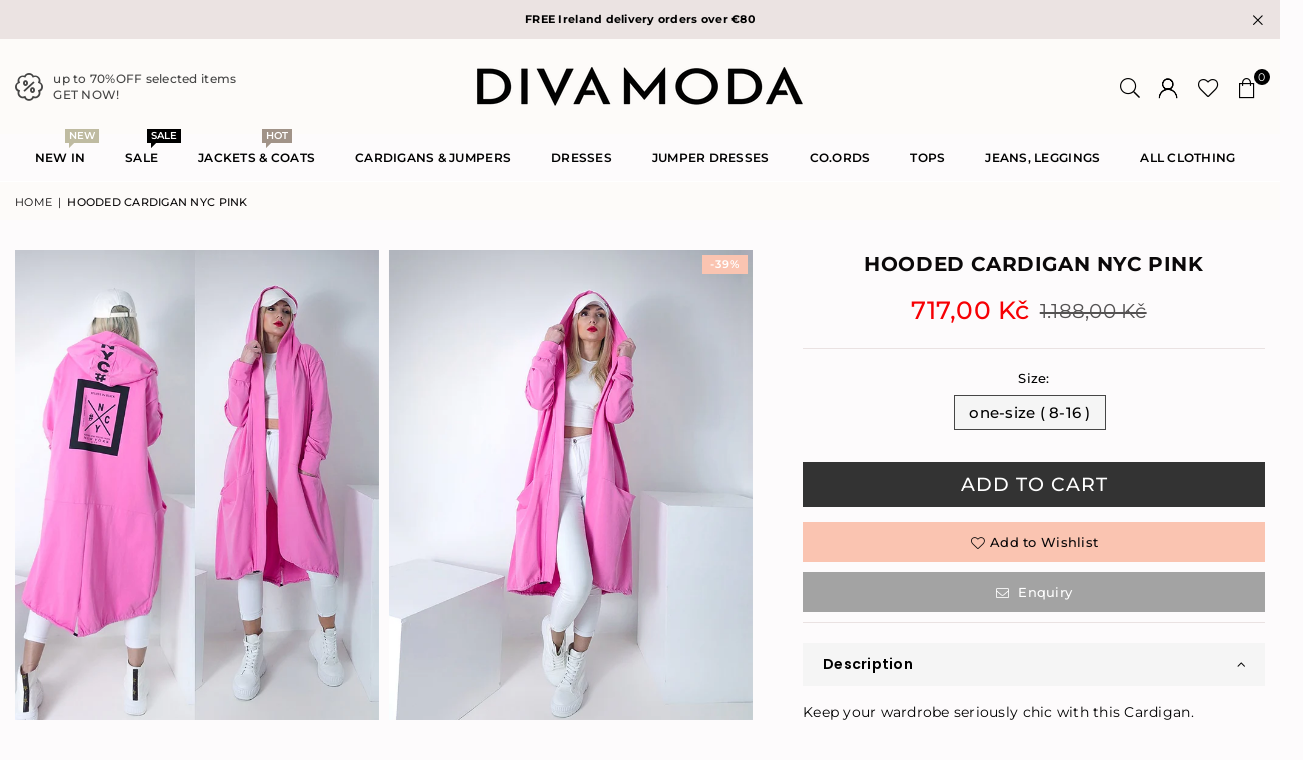

--- FILE ---
content_type: text/html; charset=utf-8
request_url: https://divamoda.ie/cs-cz/products/hooded-cardigan-nyc-pink
body_size: 45521
content:
<!doctype html>
<html class="no-js" lang="cs" ><head><meta charset="utf-8"><meta http-equiv="X-UA-Compatible" content="IE=edge,chrome=1"><meta name="viewport" content="width=device-width, initial-scale=1.0"><meta name="theme-color" content="#000"><meta name="format-detection" content="telephone=no"><link rel="canonical" href="https://divamoda.ie/cs-cz/products/hooded-cardigan-nyc-pink"><link rel="preconnect" href="https://cdn.shopify.com" crossorigin><link rel="dns-prefetch" href="https://divamoda.ie" crossorigin><link rel="dns-prefetch" href="https://chetee-ie.myshopify.com" crossorigin><link rel="preconnect" href="https://fonts.shopifycdn.com" crossorigin><link rel="shortcut icon" href="//divamoda.ie/cdn/shop/files/LOGO_DM_male_32x32.png?v=1697239196" type="image/png"><link rel="apple-touch-icon-precomposed" type="image/png" sizes="152x152" href="//divamoda.ie/cdn/shop/files/DIVA_S_D_20175600-cab3-4551-98cf-034033e452df_152x.jpg?v=1674123432"><title>Hooded cardigan NYC | Divamoda | Ireland &ndash; Divamoda.ie</title><meta name="description" content="Keep your wardrobe seriously chic with this Cardigan. Next day Ireland Delivery!"><!-- /snippets/social-meta-tags.liquid --> <meta name="keywords" content="Divamoda.ie, divamoda.ie" /><meta name="author" content="Diva Moda"><meta property="og:site_name" content="Divamoda.ie"><meta property="og:url" content="https://divamoda.ie/cs-cz/products/hooded-cardigan-nyc-pink"><meta property="og:title" content="Hooded cardigan NYC | Divamoda | Ireland"><meta property="og:type" content="product"><meta property="og:description" content="Keep your wardrobe seriously chic with this Cardigan. Next day Ireland Delivery!"><meta property="og:image" content="http://divamoda.ie/cdn/shop/files/Divamoda_Ireland_clothing_jumpers_jackets_Divamodaie0101_f830878a-47b4-4292-85ed-9564e7bf7254.jpg?v=1714160154"><meta property="og:image:secure_url" content="https://divamoda.ie/cdn/shop/files/Divamoda_Ireland_clothing_jumpers_jackets_Divamodaie0101_f830878a-47b4-4292-85ed-9564e7bf7254.jpg?v=1714160154"><meta property="og:image:width" content="720"><meta property="og:image:height" content="960"><meta property="og:price:amount" content="717,00"><meta property="og:price:currency" content="CZK"><meta name="twitter:site" content="@https://x.com/divamoda_ie"><meta name="twitter:card" content="summary_large_image"><meta name="twitter:title" content="Hooded cardigan NYC | Divamoda | Ireland"><meta name="twitter:description" content="Keep your wardrobe seriously chic with this Cardigan. Next day Ireland Delivery!">
<link rel="preload" as="font" href="//divamoda.ie/cdn/fonts/montserrat/montserrat_n4.81949fa0ac9fd2021e16436151e8eaa539321637.woff2" type="font/woff2" crossorigin><link rel="preload" as="font" href="//divamoda.ie/cdn/fonts/montserrat/montserrat_n7.3c434e22befd5c18a6b4afadb1e3d77c128c7939.woff2" type="font/woff2" crossorigin><link rel="preload" as="font" href="//divamoda.ie/cdn/fonts/poppins/poppins_n4.0ba78fa5af9b0e1a374041b3ceaadf0a43b41362.woff2" type="font/woff2" crossorigin><link rel="preload" as="font" href="//divamoda.ie/cdn/fonts/poppins/poppins_n7.56758dcf284489feb014a026f3727f2f20a54626.woff2" type="font/woff2" crossorigin><link rel="preload" as="font" href="//divamoda.ie/cdn/shop/t/8/assets/adorn-icons.woff2?v=51276908559411956971718752726" type="font/woff2" crossorigin><style type="text/css">:root{--ft1:Montserrat,sans-serif;--ft2:Poppins,sans-serif;--ft3:Montserrat,sans-serif;--site_gutter:15px;--grid_gutter:30px;--grid_gutter_sm:15px; --input_height:38px;--input_height_sm:32px;--error:#d20000}*,::after,::before{box-sizing:border-box}article,aside,details,figcaption,figure,footer,header,hgroup,main,menu,nav,section,summary{display:block}body,button,input,select,textarea{font-family:-apple-system,BlinkMacSystemFont,"Segoe UI","Roboto","Oxygen","Ubuntu","Cantarell","Helvetica Neue",sans-serif;-webkit-font-smoothing:antialiased;-webkit-text-size-adjust:100%}a{background-color:transparent}a,a:after,a:before{transition:all .3s ease-in-out}b,strong{font-weight:700;}em{font-style:italic}small{font-size:80%}sub,sup{font-size:75%;line-height:0;position:relative;vertical-align:baseline}sup{top:-.5em}sub{bottom:-.25em}img{max-width:100%;border:0}button,input,optgroup,select,textarea{color:inherit;font:inherit;margin:0;outline:0}button[disabled],input[disabled]{cursor:default}[type=button]::-moz-focus-inner,[type=reset]::-moz-focus-inner,[type=submit]::-moz-focus-inner,button::-moz-focus-inner{border-style:none;padding:0}[type=button]:-moz-focusring,[type=reset]:-moz-focusring,[type=submit]:-moz-focusring,button:-moz-focusring{outline:1px dotted ButtonText}input[type=email],input[type=number],input[type=password],input[type=search]{-webkit-appearance:none;-moz-appearance:none}table{width:100%;border-collapse:collapse;border-spacing:0}td,th{padding:0}textarea{overflow:auto;-webkit-appearance:none;-moz-appearance:none}[tabindex='-1']:focus{outline:0}a,img{outline:0!important;border:0}[role=button],a,button,input,label,select,textarea{touch-action:manipulation}.fl,.flex{display:flex}.fl1,.flex-item{flex:1}.clearfix::after{content:'';display:table;clear:both}.clear{clear:both}.icon__fallback-text,.v-hidden{position:absolute!important;overflow:hidden;clip:rect(0 0 0 0);height:1px;width:1px;margin:-1px;padding:0;border:0}.visibility-hidden{visibility:hidden}.js-focus-hidden:focus{outline:0}.no-js:not(html),.no-js .js{display:none}.no-js .no-js:not(html){display:block}.skip-link:focus{clip:auto;width:auto;height:auto;margin:0;color:#111;background-color:#fff;padding:10px;opacity:1;z-index:10000;transition:none}blockquote{background:#f8f8f8;font-weight:600;font-size:15px;font-style:normal;text-align:center;padding:0 30px;margin:0}.rte blockquote{padding:25px;margin-bottom:20px}blockquote p+cite{margin-top:7.5px}blockquote cite{display:block;font-size:13px;font-style:inherit}code,pre{font-family:Consolas,monospace;font-size:1em}pre{overflow:auto}.rte:last-child{margin-bottom:0}.rte .h1,.rte .h2,.rte .h3,.rte .h4,.rte .h5,.rte .h6,.rte h1,.rte h2,.rte h3,.rte h4,.rte h5,.rte h6{margin-top:15px;margin-bottom:7.5px}.rte .h1:first-child,.rte .h2:first-child,.rte .h3:first-child,.rte .h4:first-child,.rte .h5:first-child,.rte .h6:first-child,.rte h1:first-child,.rte h2:first-child,.rte h3:first-child,.rte h4:first-child,.rte h5:first-child,.rte h6:first-child{margin-top:0}.rte li{margin-bottom:4px;list-style:inherit}.rte li:last-child{margin-bottom:0}.rte-setting{margin-bottom:11.11111px}.rte-setting:last-child{margin-bottom:0}p:last-child{margin-bottom:0}li{list-style:none}.fine-print{font-size:1.07692em;font-style:italic;margin:20px 0}.txt--minor{font-size:80%}.txt--emphasis{font-style:italic}.icon{display:inline-block;width:20px;height:20px;vertical-align:middle;fill:currentColor}.no-svg .icon{display:none}svg.icon:not(.icon--full-color) circle,svg.icon:not(.icon--full-color) ellipse,svg.icon:not(.icon--full-color) g,svg.icon:not(.icon--full-color) line,svg.icon:not(.icon--full-color) path,svg.icon:not(.icon--full-color) polygon,svg.icon:not(.icon--full-color) polyline,svg.icon:not(.icon--full-color) rect,symbol.icon:not(.icon--full-color) circle,symbol.icon:not(.icon--full-color) ellipse,symbol.icon:not(.icon--full-color) g,symbol.icon:not(.icon--full-color) line,symbol.icon:not(.icon--full-color) path,symbol.icon:not(.icon--full-color) polygon,symbol.icon:not(.icon--full-color) polyline,symbol.icon:not(.icon--full-color) rect{fill:inherit;stroke:inherit}.no-svg .icon__fallback-text{position:static!important;overflow:inherit;clip:none;height:auto;width:auto;margin:0}ol,ul{margin:0;padding:0}ol{list-style:decimal}.list--inline{padding:0;margin:0}.list--inline li{display:inline-block;margin-bottom:0;vertical-align:middle}.rte img{height:auto}.rte table{table-layout:fixed}.rte ol,.rte ul{margin:20px 0 30px 30px}.rte ol.list--inline,.rte ul.list--inline{margin-left:0}.rte ul{list-style:disc outside}.rte ul ul{list-style:circle outside}.rte ul ul ul{list-style:square outside}.rte a:not(.btn){padding-bottom:1px}.tc .rte ol,.tc .rte ul,.tc.rte ol,.tc.rte ul{margin-left:0;list-style-position:inside}.rte__table-wrapper{max-width:100%;overflow:auto;-webkit-overflow-scrolling:touch}svg:not(:root){overflow:hidden}.video-wrapper{position:relative;overflow:hidden;max-width:100%;padding-bottom:56.25%;height:0;height:auto}.video-wrapper iframe{position:absolute;top:0;left:0;width:100%;height:100%}form{margin:0}legend{border:0;padding:0}button,input[type=submit],label[for]{cursor:pointer}input[type=text]{-webkit-appearance:none;-moz-appearance:none}[type=checkbox]+label,[type=radio]+label{display:inline-block;margin-bottom:0}textarea{min-height:100px}input[type=checkbox],input[type=radio]{margin:0 5px 0 0;vertical-align:middle}select::-ms-expand{display:none}.label--hidden{position:absolute;height:0;width:0;margin-bottom:0;overflow:hidden;clip:rect(1px,1px,1px,1px)}.form-vertical input,.form-vertical select,.form-vertical textarea{display:block;width:100%}.form-vertical [type=checkbox],.form-vertical [type=radio]{display:inline-block;width:auto;margin-right:5px}.form-vertical .btn,.form-vertical [type=submit]{display:inline-block;width:auto}.grid--table{display:table;table-layout:fixed;width:100%}.grid--table>.gitem{float:none;display:table-cell;vertical-align:middle}.is-transitioning{display:block!important;visibility:visible!important}.mr0{margin:0 !important;}.pd0{ padding:0 !important;}.db{display:block}.dbi{display:inline-block}.dn, .hidden,.btn.loading .txt {display:none}.of_hidden {overflow:hidden}.pa {position:absolute}.pr {position:relative}.l0 {left: 0;}.t0 {top: 0;}.fw-300{font-weight:300}.fw-400{font-weight:400}.fw-500{font-weight:500}.fw-600{font-weight:600}b,strong,.fw-700{font-weight:700}em, .em{font-style:italic}.tt-u{text-transform:uppercase}.tt-l{text-transform:lowercase}.tt-c{text-transform:capitalize}.tt-n{text-transform:none}.list-bullet,.list-arrow,.list-square,.order-list{padding:0 0 15px 15px;}.list-bullet li {list-style:disc; padding:4px 0; }.list-bullet ul, .list-circle ul, .list-arrow ul, .order-list li {padding-left:15px;}.list-square li {list-style:square; padding:4px 0; } .list-arrow li {list-style:disclosure-closed; padding:4px 0; }.order-list li {list-style:decimal; padding:4px 0; }.tdn {text-decoration:none!important}.tdu {text-decoration:underline}.imgFt{position:absolute;top:0;left:0;width:100%;height:100%;object-fit:cover; object-position:center; }.imgFl { display:block; width:100%; height:auto; }.imgWrapper { display:block; margin:auto; }.autoHt { height:auto; }.bgImg { background-size:cover; background-repeat:no-repeat; background-position:center; }.grid-sizer{width:25%; position:absolute}.w_auto {width:auto!important}.h_auto{height:auto}.w_100{width:100%!important}.h_100{height:100%!important}.pd10 {padding:10px;}.grid{display:flex;flex-wrap:wrap;list-style:none;margin:0 -7.5px }.gitem{flex:0 0 auto;padding-left:7.5px;padding-right:7.5px;width:100%}.col-1,.rwcols-1 .gitem, .wd100{width:100%}.col-2,.rwcols-2 .gitem,.wd50{width:50%}.col-3,.rwcols-3 .gitem,.wd33{width:33.33333%}.col-4,.rwcols-4 .gitem,.wd25{width:25%}.col-5,.rwcols-5 .gitem,.wd20{width:20%}.col-6,.rwcols-6 .gitem,.wd16{width:16.66667%}.col-7,.rwcols-7 .gitem,.wd14{width:14.28571%}.col-8,.rwcols-8 .gitem,.wd12{width:12.5%}.col-9,.rwcols-9 .gitem,.wd11{width:11.11111%}.col-10,.rwcols-10 .gitem,.wd10{width:10%}.wd30{width:30%}.wd37{width:37.5%}.wd40{width:40%}.wd60{width:60%}.wd62{width:62.5%}.wd66{width:66.66667%}.wd70{width:70%}.wd75{width:75%}.wd80{width:80%}.wd83{width:83.33333%}.wd87{width:87.5%}.wd90{width:90%}.wd100{width:100%}.show{display:block!important}.hide{display:none!important}.grid-products{margin:0 -0.0px}.grid-products .gitem{padding-left:0.0px;padding-right:0.0px}.f-row{flex-direction:row}.f-col{flex-direction:column}.f-wrap{flex-wrap:wrap}.f-nowrap{flex-wrap:nowrap}.f-jcs{justify-content:flex-start}.f-jce{justify-content:flex-end}.f-jcc{justify-content:center}.f-jcsb{justify-content:space-between}.f-jcsa{justify-content:space-around}.f-jcse{justify-content:space-evenly}.f-ais{align-items:flex-start}.f-aie{align-items:flex-end}.f-aic{align-items:center}.f-aib{align-items:baseline}.f-aist{align-items:stretch}.f-acs{align-content:flex-start}.f-ace{align-content:flex-end}.f-acc{align-content:center}.f-acsb{align-content:space-between}.f-acsa{align-content:space-around}.f-acst{align-content:stretch}.f-asa{align-self:auto}.f-ass{align-self:flex-start}.f-ase{align-self:flex-end}.f-asc{align-self:center}.f-asb{align-self:baseline}.f-asst{align-self:stretch}.order0{order:0}.order1{order:1}.order2{order:2}.order3{order:3}.tl{text-align:left!important}.tc{text-align:center!important}.tr{text-align:right!important}.m_auto{margin-left:auto;margin-right:auto}.ml_auto{margin-left:auto}.mr_auto{margin-right:auto}.m0{margin:0!important}.mt0{margin-top:0!important}.ml0{margin-left:0!important}.mr0{margin-right:0!important}.mb0{margin-bottom:0!important}.ml5{margin-left:5px}.mt5{margin-top:5px}.mr5{margin-right:5px}.mb5{margin-bottom:5px}.ml10{margin-left:10px}.mt10{margin-top:10px}.mr10{margin-right:10px}.mb10{margin-bottom:10px}.ml15{margin-left:15px}.mt15{margin-top:15px}.mr15{margin-right:15px}.mb15{margin-bottom:15px}.ml20{margin-left:20px}.mt20{margin-top:20px!important}.mr20{margin-right:20px}.mb20{margin-bottom:20px}.ml25{margin-left:25px}.mt25{margin-top:25px}.mr25{margin-right:25px}.mb25{margin-bottom:25px}.ml30{margin-left:30px}.mt30{margin-top:30px}.mr30{margin-right:30px}.mb30{margin-bottom:30px}.mb35{margin-bottom:35px}.mb40{margin-bottom:40px}.mb45{margin-bottom:45px}.mb50{margin-bottom:50px}@media (min-width:768px){.col-md-1{width:100%}.col-md-2,.rwcols-md-2 .gitem,.wd50-md{width:50%}.col-md-3,.rwcols-md-3 .gitem,.wd33-md{width:33.33333%}.col-md-4,.rwcols-md-4 .gitem,.wd25-md{width:25%}.col-md-5,.rwcols-md-5 .gitem,.wd20-md{width:20%}.col-md-6,.rwcols-md-6 .gitem,.wd16-md{width:16.66667%}.col-md-7,.rwcols-md-7 .gitem,.wd14-md{width:14.28571%}.col-md-8,.rwcols-md-8 .gitem,.wd12-md{width:12.5%}.col-md-9,.rwcols-md-9 .gitem,.wd11-md{width:11.11111%}.col-md-10,.rwcols-md-10 .gitem,.wd10-md{width:10%}.wd30-md{width:30%}.wd37-md{width:37.5%}.wd40-md{width:40%}.wd60-md{width:60%}.wd62-md{width:62.5%}.wd66-md{width:66.66667%}.wd70-md{width:70%}.wd75-md{width:75%}.wd80-md{width:80%}.wd83-md{width:83.33333%}.wd87-md{width:87.5%}.wd90-md{width:90%}.tl-md{text-align:left!important}.tc-md{text-align:center!important}.tr-md{text-align:right!important}.f-row-md{flex-direction:row}.f-col-md{flex-direction:column}.f-wrap-md{flex-wrap:wrap}.f-nowrap-md{flex-wrap:nowrap}.f-jcs-md{justify-content:flex-start}.f-jce-md{justify-content:flex-end}.f-jcc-md{justify-content:center}.f-jcsb-md{justify-content:space-between}.f-jcsa-md{justify-content:space-around}.f-jcse-md{justify-content:space-evenly}.f-ais-md{align-items:flex-start}.f-aie-md{align-items:flex-end}.f-aic-md{align-items:center}.f-aib-md{align-items:baseline}.f-aist-md{align-items:stretch}.f-acs-md{align-content:flex-start}.f-ace-md{align-content:flex-end}.f-acc-md{align-content:center}.f-acsb-md{align-content:space-between}.f-acsa-md{align-content:space-around}.f-acst-md{align-content:stretch}.f-asa-md{align-self:auto}.f-ass-md{align-self:flex-start}.f-ase-md{align-self:flex-end}.f-asc-md{align-self:center}.f-asb-md{align-self:baseline}.f-asst-md{align-self:stretch}.mb0-md{margin-bottom:0}.mb5-md{margin-bottom:5px}.mb10-md{margin-bottom:10px}.mb15-md{margin-bottom:15px}.mb20-md{margin-bottom:20px}.mb25-md{margin-bottom:25px}.mb30-md{margin-bottom:30px}.mb35-md{margin-bottom:35px}.mb40-md{margin-bottom:40px}.mb45-md{margin-bottom:45px}.mb50-md{margin-bottom:50px}}@media (min-width:1025px){.grid{margin:0 -15px }.gitem{padding-left:15px;padding-right:15px }.col-lg-1{width:100%}.col-lg-2,.rwcols-lg-2 .gitem,.wd50-lg{width:50%}.col-lg-3,.rwcols-lg-3 .gitem,.wd33-lg{width:33.33333%}.col-lg-4,.rwcols-lg-4 .gitem,.wd25-lg{width:25%}.col-lg-5,.rwcols-lg-5 .gitem,.wd20-lg{width:20%}.col-lg-6,.rwcols-lg-6 .gitem,.wd16-lg{width:16.66667%}.col-lg-7,.rwcols-lg-7 .gitem,.wd14-lg{width:14.28571%}.col-lg-8,.rwcols-lg-8 .gitem,.wd12-lg{width:12.5%}.col-lg-9,.rwcols-lg-9 .gitem,.wd11-lg{width:11.11111%}.col-lg-10,.rwcols-lg-10 .gitem,.wd10-lg{width:10%}.wd30-lg{width:30%}.wd37-lg{width:37.5%}.wd40-lg{width:40%}.wd60-lg{width:60%}.wd62-lg{width:62.5%}.wd66-lg{width:66.66667%}.wd70-lg{width:70%}.wd75-lg{width:75%}.wd80-lg{width:80%}.wd83-lg{width:83.33333%}.wd87-lg{width:87.5%}.wd90-lg{width:90%}.show-lg{display:block!important}.hide-lg{display:none!important}.f-row-lg{flex-direction:row}.f-col-lg{flex-direction:column}.f-wrap-lg{flex-wrap:wrap}.f-nowrap-lg{flex-wrap:nowrap}.tl-lg {text-align:left!important}.tc-lg {text-align:center!important}.tr-lg {text-align:right!important}.grid-products{margin:0 -7.5px}.grid-products .gitem{padding-left:7.5px;padding-right:7.5px}}@media (min-width:1280px){.col-xl-1{width:100%}.col-xl-2,.rwcols-xl-2 .gitem,.wd50-xl{width:50%}.col-xl-3,.rwcols-xl-3 .gitem,.wd33-xl{width:33.33333%}.col-xl-4,.rwcols-xl-4 .gitem,.wd25-xl{width:25%}.col-xl-5,.rwcols-xl-5 .gitem,.wd20-xl{width:20%}.col-xl-6,.rwcols-xl-6 .gitem,.wd16-xl{width:16.66667%}.col-xl-7,.rwcols-xl-7 .gitem,.wd14-xl{width:14.28571%}.col-xl-8,.rwcols-xl-8 .gitem,.wd12-xl{width:12.5%}.col-xl-9,.rwcols-xl-9 .gitem,.wd11-xl{width:11.11111%}.col-xl-10,.rwcols-xl-10 .gitem,.wd10-xl{width:10%}.wd30-xl{width:30%}.wd37-xl{width:37.5%}.wd40-xl{width:40%}.wd60-xl{width:60%}.wd62-xl{width:62.5%}.wd66-xl{width:66.66667%}.wd70-xl{width:70%}.wd75-xl{width:75%}.wd80-xl{width:80%}.wd83-xl{width:83.33333%}.wd87-xl{width:87.5%}.wd90-xl{width:90%}.show-xl{display:block!important}.hide-xl{display:none!important}.f-wrap-xl{flex-wrap:wrap}.f-col-xl{flex-direction:column}.tl-xl {text-align:left!important}.tc-xl {text-align:center!important}.tr-xl {text-align:right!important}}@media only screen and (min-width:768px) and (max-width:1024px){.show-md{display:block!important}.hide-md{display:none!important}}@media only screen and (max-width:767px){.show-sm{display:block!important}.hide-sm{display:none!important}}@font-face{font-family:Adorn-Icons;src:url("//divamoda.ie/cdn/shop/t/8/assets/adorn-icons.woff2?v=51276908559411956971718752726") format('woff2'),url("//divamoda.ie/cdn/shop/t/8/assets/adorn-icons.woff?v=74340402737950993131718752726") format('woff');font-weight:400;font-style:normal;font-display:swap}.at{font:normal normal normal 15px/1 Adorn-Icons;speak:none;text-transform:none;display:inline-block;vertical-align:middle;text-rendering:auto;-webkit-font-smoothing:antialiased;-moz-osx-font-smoothing:grayscale}@font-face {font-family: Montserrat;font-weight: 300;font-style: normal;font-display: swap;src: url("//divamoda.ie/cdn/fonts/montserrat/montserrat_n3.29e699231893fd243e1620595067294bb067ba2a.woff2") format("woff2"), url("//divamoda.ie/cdn/fonts/montserrat/montserrat_n3.64ed56f012a53c08a49d49bd7e0c8d2f46119150.woff") format("woff");}@font-face {font-family: Montserrat;font-weight: 400;font-style: normal;font-display: swap;src: url("//divamoda.ie/cdn/fonts/montserrat/montserrat_n4.81949fa0ac9fd2021e16436151e8eaa539321637.woff2") format("woff2"), url("//divamoda.ie/cdn/fonts/montserrat/montserrat_n4.a6c632ca7b62da89c3594789ba828388aac693fe.woff") format("woff");}@font-face {font-family: Montserrat;font-weight: 500;font-style: normal;font-display: swap;src: url("//divamoda.ie/cdn/fonts/montserrat/montserrat_n5.07ef3781d9c78c8b93c98419da7ad4fbeebb6635.woff2") format("woff2"), url("//divamoda.ie/cdn/fonts/montserrat/montserrat_n5.adf9b4bd8b0e4f55a0b203cdd84512667e0d5e4d.woff") format("woff");}@font-face {font-family: Montserrat;font-weight: 600;font-style: normal;font-display: swap;src: url("//divamoda.ie/cdn/fonts/montserrat/montserrat_n6.1326b3e84230700ef15b3a29fb520639977513e0.woff2") format("woff2"), url("//divamoda.ie/cdn/fonts/montserrat/montserrat_n6.652f051080eb14192330daceed8cd53dfdc5ead9.woff") format("woff");}@font-face {font-family: Montserrat;font-weight: 700;font-style: normal;font-display: swap;src: url("//divamoda.ie/cdn/fonts/montserrat/montserrat_n7.3c434e22befd5c18a6b4afadb1e3d77c128c7939.woff2") format("woff2"), url("//divamoda.ie/cdn/fonts/montserrat/montserrat_n7.5d9fa6e2cae713c8fb539a9876489d86207fe957.woff") format("woff");}@font-face {font-family: Poppins;font-weight: 300;font-style: normal;font-display: swap;src: url("//divamoda.ie/cdn/fonts/poppins/poppins_n3.05f58335c3209cce17da4f1f1ab324ebe2982441.woff2") format("woff2"), url("//divamoda.ie/cdn/fonts/poppins/poppins_n3.6971368e1f131d2c8ff8e3a44a36b577fdda3ff5.woff") format("woff");}@font-face {font-family: Poppins;font-weight: 400;font-style: normal;font-display: swap;src: url("//divamoda.ie/cdn/fonts/poppins/poppins_n4.0ba78fa5af9b0e1a374041b3ceaadf0a43b41362.woff2") format("woff2"), url("//divamoda.ie/cdn/fonts/poppins/poppins_n4.214741a72ff2596839fc9760ee7a770386cf16ca.woff") format("woff");}@font-face {font-family: Poppins;font-weight: 500;font-style: normal;font-display: swap;src: url("//divamoda.ie/cdn/fonts/poppins/poppins_n5.ad5b4b72b59a00358afc706450c864c3c8323842.woff2") format("woff2"), url("//divamoda.ie/cdn/fonts/poppins/poppins_n5.33757fdf985af2d24b32fcd84c9a09224d4b2c39.woff") format("woff");}@font-face {font-family: Poppins;font-weight: 600;font-style: normal;font-display: swap;src: url("//divamoda.ie/cdn/fonts/poppins/poppins_n6.aa29d4918bc243723d56b59572e18228ed0786f6.woff2") format("woff2"), url("//divamoda.ie/cdn/fonts/poppins/poppins_n6.5f815d845fe073750885d5b7e619ee00e8111208.woff") format("woff");}@font-face {font-family: Poppins;font-weight: 700;font-style: normal;font-display: swap;src: url("//divamoda.ie/cdn/fonts/poppins/poppins_n7.56758dcf284489feb014a026f3727f2f20a54626.woff2") format("woff2"), url("//divamoda.ie/cdn/fonts/poppins/poppins_n7.f34f55d9b3d3205d2cd6f64955ff4b36f0cfd8da.woff") format("woff");}.page-width { margin:0 auto; padding-left:10px; padding-right:10px; max-width:1300px; }.fullwidth { max-width:100%; padding-left:10px; padding-right:10px; }.template-product .fullwidth.npd .product-single__meta{ padding: 0 20px;}@media only screen and (min-width:766px) { .page-width { padding-left:15px; padding-right:15px; }.fullwidth { padding-left:15px; padding-right:15px; }.template-product .fullwidth.npd:not(.style6) .product-single__meta{ padding-right:30px}}@media only screen and (min-width:1280px){.fullwidth { padding-left:60px; padding-right:60px; }.template-product .fullwidth.npd:not(.style6) .product-single__meta{ padding-right:60px;}}.fullwidth.npd { padding-left:0; padding-right:0; }.fs10 { font-size:10px;}.fs12 { font-size:12px;}.fs14 { font-size:14px;}.fs16 { font-size:16px;}.fs18 { font-size:18px;}.fs20 { font-size:20px;}.fs22 { font-size:22px;}.fs24 { font-size:24px;}.fs26 { font-size:26px;}.fs28 { font-size:28px;}.fs30 { font-size:30px;}</style><link rel="stylesheet" href="//divamoda.ie/cdn/shop/t/8/assets/theme.css?v=66489783405566024761767360626" type="text/css" media="all">    <script src="//divamoda.ie/cdn/shop/t/8/assets/lazysizes.js?v=9525017869278013171718752726" async></script>  <script src="//divamoda.ie/cdn/shop/t/8/assets/jquery.min.js?v=115860211936397945481718752726"defer="defer"></script><script>var theme = {strings:{addToCart:"Add to cart",preOrder:"Pre-Order",soldOut:"Sold out",unavailable:"Unavailable",showMore:"Show More",showLess:"Show Less"},mlcurrency:false,moneyFormat:"{{amount_with_comma_separator}} Kč",shopCurrency:"EUR",autoCurrencies:true,money_currency_format:"{{amount_with_comma_separator}} Kč",money_format:"{{amount_with_comma_separator}} Kč",ajax_cart:true,fixedHeader:true,animation:false,animationMobile:false,searchresult:"See all results for \u0026quot;{{ terms }}\u0026quot;",wlAvailable:"Available in Wishlist",rtl:false,};document.documentElement.className = document.documentElement.className.replace('no-js', 'js');        var alpha = "Abcdefghijklmnopqrstuvwxyz".split(""), thm = alpha[0]+alpha[21]+alpha[14]+alpha[13]+alpha[4], shpeml = 'service@divamoda.ie', dmn = window.location.hostname;        window.lazySizesConfig = window.lazySizesConfig || {};window.lazySizesConfig.loadMode = 1;      window.lazySizesConfig.loadHidden = false;        window.shopUrl = 'https://divamoda.ie';      window.routes = {        cart_add_url: '/cs-cz/cart/add',        cart_change_url: '/cs-cz/cart/change',        cart_update_url: '/cs-cz/cart/update',        cart_url: '/cs-cz/cart',        predictive_search_url: '/cs-cz/search/suggest'      };      window.cartStrings = {        error: `There was an error while updating your cart. Please try again.`,        quantityError: `You can only add [quantity] of this item.`      };</script><script src="//divamoda.ie/cdn/shop/t/8/assets/vendor.js?v=76554511100504964491718752726" defer="defer"></script>
   <script>window.performance && window.performance.mark && window.performance.mark('shopify.content_for_header.start');</script><meta name="facebook-domain-verification" content="d4moprv9nav8xt7i9guqca04p7qpwh">
<meta name="google-site-verification" content="XI0ToXE2dYUIoEZdrkkNrNwdKMrnNo3XY60aMlNZHnw">
<meta id="shopify-digital-wallet" name="shopify-digital-wallet" content="/29899325493/digital_wallets/dialog">
<meta name="shopify-checkout-api-token" content="5786d33f6689060af7f6b326c6138689">
<meta id="in-context-paypal-metadata" data-shop-id="29899325493" data-venmo-supported="false" data-environment="production" data-locale="en_US" data-paypal-v4="true" data-currency="CZK">
<link rel="alternate" hreflang="x-default" href="https://divamoda.ie/products/hooded-cardigan-nyc-pink">
<link rel="alternate" hreflang="en" href="https://divamoda.ie/products/hooded-cardigan-nyc-pink">
<link rel="alternate" hreflang="en-GB" href="https://divamoda.ie/en-gb/products/hooded-cardigan-nyc-pink">
<link rel="alternate" hreflang="en-DE" href="https://divamoda.ie/en-de/products/hooded-cardigan-nyc-pink">
<link rel="alternate" hreflang="en-BE" href="https://divamoda.ie/en-de/products/hooded-cardigan-nyc-pink">
<link rel="alternate" hreflang="en-LU" href="https://divamoda.ie/en-de/products/hooded-cardigan-nyc-pink">
<link rel="alternate" hreflang="en-CH" href="https://divamoda.ie/en-de/products/hooded-cardigan-nyc-pink">
<link rel="alternate" hreflang="en-AT" href="https://divamoda.ie/en-de/products/hooded-cardigan-nyc-pink">
<link rel="alternate" hreflang="en-LI" href="https://divamoda.ie/en-de/products/hooded-cardigan-nyc-pink">
<link rel="alternate" hreflang="en-CZ" href="https://divamoda.ie/en-cz/products/hooded-cardigan-nyc-pink">
<link rel="alternate" hreflang="cs-CZ" href="https://divamoda.ie/cs-cz/products/hooded-cardigan-nyc-pink">
<link rel="alternate" hreflang="en-PL" href="https://divamoda.ie/en-pl/products/hooded-cardigan-nyc-pink">
<link rel="alternate" hreflang="pl-PL" href="https://divamoda.ie/pl-pl/products/hooded-cardigan-nyc-pink">
<link rel="alternate" hreflang="sk-SK" href="https://divamoda.ie/sk-sk/products/hooded-cardigan-nyc-pink">
<link rel="alternate" hreflang="en-SK" href="https://divamoda.ie/en-sk/products/hooded-cardigan-nyc-pink">
<link rel="alternate" type="application/json+oembed" href="https://divamoda.ie/cs-cz/products/hooded-cardigan-nyc-pink.oembed">
<script async="async" data-src="/checkouts/internal/preloads.js?locale=cs-CZ"></script>
<link rel="preconnect" href="https://shop.app" crossorigin="anonymous">
<script async="async" data-src="https://shop.app/checkouts/internal/preloads.js?locale=cs-CZ&shop_id=29899325493" crossorigin="anonymous"></script>
<script id="apple-pay-shop-capabilities" type="application/json">{"shopId":29899325493,"countryCode":"IE","currencyCode":"CZK","merchantCapabilities":["supports3DS"],"merchantId":"gid:\/\/shopify\/Shop\/29899325493","merchantName":"Divamoda.ie","requiredBillingContactFields":["postalAddress","email","phone"],"requiredShippingContactFields":["postalAddress","email","phone"],"shippingType":"shipping","supportedNetworks":["visa","maestro","masterCard","amex"],"total":{"type":"pending","label":"Divamoda.ie","amount":"1.00"},"shopifyPaymentsEnabled":true,"supportsSubscriptions":true}</script>
<script id="shopify-features" type="application/json">{"accessToken":"5786d33f6689060af7f6b326c6138689","betas":["rich-media-storefront-analytics"],"domain":"divamoda.ie","predictiveSearch":true,"shopId":29899325493,"locale":"cs"}</script>
<script>var Shopify = Shopify || {};
Shopify.shop = "chetee-ie.myshopify.com";
Shopify.locale = "cs";
Shopify.currency = {"active":"CZK","rate":"24.786612"};
Shopify.country = "CZ";
Shopify.theme = {"name":"avone-install-me-shopify2-0","id":168515535172,"schema_name":"Avone","schema_version":"5.2","theme_store_id":null,"role":"main"};
Shopify.theme.handle = "null";
Shopify.theme.style = {"id":null,"handle":null};
Shopify.cdnHost = "divamoda.ie/cdn";
Shopify.routes = Shopify.routes || {};
Shopify.routes.root = "/cs-cz/";</script>
<script type="module">!function(o){(o.Shopify=o.Shopify||{}).modules=!0}(window);</script>
<script>!function(o){function n(){var o=[];function n(){o.push(Array.prototype.slice.apply(arguments))}return n.q=o,n}var t=o.Shopify=o.Shopify||{};t.loadFeatures=n(),t.autoloadFeatures=n()}(window);</script>
<script>
  window.ShopifyPay = window.ShopifyPay || {};
  window.ShopifyPay.apiHost = "shop.app\/pay";
  window.ShopifyPay.redirectState = null;
</script>
<script id="shop-js-analytics" type="application/json">{"pageType":"product"}</script>
<script defer="defer" async type="module" data-src="//divamoda.ie/cdn/shopifycloud/shop-js/modules/v2/client.init-shop-cart-sync_DAQBv186.cs.esm.js"></script>
<script defer="defer" async type="module" data-src="//divamoda.ie/cdn/shopifycloud/shop-js/modules/v2/chunk.common_BUf27hyD.esm.js"></script>
<script type="module">
  await import("//divamoda.ie/cdn/shopifycloud/shop-js/modules/v2/client.init-shop-cart-sync_DAQBv186.cs.esm.js");
await import("//divamoda.ie/cdn/shopifycloud/shop-js/modules/v2/chunk.common_BUf27hyD.esm.js");

  window.Shopify.SignInWithShop?.initShopCartSync?.({"fedCMEnabled":true,"windoidEnabled":true});

</script>
<script>
  window.Shopify = window.Shopify || {};
  if (!window.Shopify.featureAssets) window.Shopify.featureAssets = {};
  window.Shopify.featureAssets['shop-js'] = {"shop-cart-sync":["modules/v2/client.shop-cart-sync_B1HzW1YO.cs.esm.js","modules/v2/chunk.common_BUf27hyD.esm.js"],"init-fed-cm":["modules/v2/client.init-fed-cm_CXmulrx0.cs.esm.js","modules/v2/chunk.common_BUf27hyD.esm.js"],"init-windoid":["modules/v2/client.init-windoid_Di1w4vke.cs.esm.js","modules/v2/chunk.common_BUf27hyD.esm.js"],"shop-cash-offers":["modules/v2/client.shop-cash-offers_CRnD5fmp.cs.esm.js","modules/v2/chunk.common_BUf27hyD.esm.js","modules/v2/chunk.modal_CZyWC0jE.esm.js"],"shop-button":["modules/v2/client.shop-button_CEtrDHwD.cs.esm.js","modules/v2/chunk.common_BUf27hyD.esm.js"],"init-shop-email-lookup-coordinator":["modules/v2/client.init-shop-email-lookup-coordinator_DWxfemhR.cs.esm.js","modules/v2/chunk.common_BUf27hyD.esm.js"],"shop-toast-manager":["modules/v2/client.shop-toast-manager_BHqEC_Ib.cs.esm.js","modules/v2/chunk.common_BUf27hyD.esm.js"],"shop-login-button":["modules/v2/client.shop-login-button_CaktMm_M.cs.esm.js","modules/v2/chunk.common_BUf27hyD.esm.js","modules/v2/chunk.modal_CZyWC0jE.esm.js"],"avatar":["modules/v2/client.avatar_BTnouDA3.cs.esm.js"],"init-shop-cart-sync":["modules/v2/client.init-shop-cart-sync_DAQBv186.cs.esm.js","modules/v2/chunk.common_BUf27hyD.esm.js"],"pay-button":["modules/v2/client.pay-button_BZMNdUQO.cs.esm.js","modules/v2/chunk.common_BUf27hyD.esm.js"],"init-shop-for-new-customer-accounts":["modules/v2/client.init-shop-for-new-customer-accounts_CJz7UnB6.cs.esm.js","modules/v2/client.shop-login-button_CaktMm_M.cs.esm.js","modules/v2/chunk.common_BUf27hyD.esm.js","modules/v2/chunk.modal_CZyWC0jE.esm.js"],"init-customer-accounts-sign-up":["modules/v2/client.init-customer-accounts-sign-up_Cri0QR44.cs.esm.js","modules/v2/client.shop-login-button_CaktMm_M.cs.esm.js","modules/v2/chunk.common_BUf27hyD.esm.js","modules/v2/chunk.modal_CZyWC0jE.esm.js"],"shop-follow-button":["modules/v2/client.shop-follow-button_gwCiU8G-.cs.esm.js","modules/v2/chunk.common_BUf27hyD.esm.js","modules/v2/chunk.modal_CZyWC0jE.esm.js"],"checkout-modal":["modules/v2/client.checkout-modal_Cdf5UnpO.cs.esm.js","modules/v2/chunk.common_BUf27hyD.esm.js","modules/v2/chunk.modal_CZyWC0jE.esm.js"],"init-customer-accounts":["modules/v2/client.init-customer-accounts_BA30SmMY.cs.esm.js","modules/v2/client.shop-login-button_CaktMm_M.cs.esm.js","modules/v2/chunk.common_BUf27hyD.esm.js","modules/v2/chunk.modal_CZyWC0jE.esm.js"],"lead-capture":["modules/v2/client.lead-capture_DC9m5T4w.cs.esm.js","modules/v2/chunk.common_BUf27hyD.esm.js","modules/v2/chunk.modal_CZyWC0jE.esm.js"],"shop-login":["modules/v2/client.shop-login_CZtzeZhO.cs.esm.js","modules/v2/chunk.common_BUf27hyD.esm.js","modules/v2/chunk.modal_CZyWC0jE.esm.js"],"payment-terms":["modules/v2/client.payment-terms_DM51PL-2.cs.esm.js","modules/v2/chunk.common_BUf27hyD.esm.js","modules/v2/chunk.modal_CZyWC0jE.esm.js"]};
</script>
<script id="__st">var __st={"a":29899325493,"offset":0,"reqid":"14149c33-e4a5-4f4e-b50c-a0739c663325-1768866650","pageurl":"divamoda.ie\/cs-cz\/products\/hooded-cardigan-nyc-pink","u":"a4db21de7932","p":"product","rtyp":"product","rid":8921260556612};</script>
<script>window.ShopifyPaypalV4VisibilityTracking = true;</script>
<script id="captcha-bootstrap">!function(){'use strict';const t='contact',e='account',n='new_comment',o=[[t,t],['blogs',n],['comments',n],[t,'customer']],c=[[e,'customer_login'],[e,'guest_login'],[e,'recover_customer_password'],[e,'create_customer']],r=t=>t.map((([t,e])=>`form[action*='/${t}']:not([data-nocaptcha='true']) input[name='form_type'][value='${e}']`)).join(','),a=t=>()=>t?[...document.querySelectorAll(t)].map((t=>t.form)):[];function s(){const t=[...o],e=r(t);return a(e)}const i='password',u='form_key',d=['recaptcha-v3-token','g-recaptcha-response','h-captcha-response',i],f=()=>{try{return window.sessionStorage}catch{return}},m='__shopify_v',_=t=>t.elements[u];function p(t,e,n=!1){try{const o=window.sessionStorage,c=JSON.parse(o.getItem(e)),{data:r}=function(t){const{data:e,action:n}=t;return t[m]||n?{data:e,action:n}:{data:t,action:n}}(c);for(const[e,n]of Object.entries(r))t.elements[e]&&(t.elements[e].value=n);n&&o.removeItem(e)}catch(o){console.error('form repopulation failed',{error:o})}}const l='form_type',E='cptcha';function T(t){t.dataset[E]=!0}const w=window,h=w.document,L='Shopify',v='ce_forms',y='captcha';let A=!1;((t,e)=>{const n=(g='f06e6c50-85a8-45c8-87d0-21a2b65856fe',I='https://cdn.shopify.com/shopifycloud/storefront-forms-hcaptcha/ce_storefront_forms_captcha_hcaptcha.v1.5.2.iife.js',D={infoText:'Chráněno technologií hCaptcha',privacyText:'Ochrana osobních údajů',termsText:'Podmínky'},(t,e,n)=>{const o=w[L][v],c=o.bindForm;if(c)return c(t,g,e,D).then(n);var r;o.q.push([[t,g,e,D],n]),r=I,A||(h.body.append(Object.assign(h.createElement('script'),{id:'captcha-provider',async:!0,src:r})),A=!0)});var g,I,D;w[L]=w[L]||{},w[L][v]=w[L][v]||{},w[L][v].q=[],w[L][y]=w[L][y]||{},w[L][y].protect=function(t,e){n(t,void 0,e),T(t)},Object.freeze(w[L][y]),function(t,e,n,w,h,L){const[v,y,A,g]=function(t,e,n){const i=e?o:[],u=t?c:[],d=[...i,...u],f=r(d),m=r(i),_=r(d.filter((([t,e])=>n.includes(e))));return[a(f),a(m),a(_),s()]}(w,h,L),I=t=>{const e=t.target;return e instanceof HTMLFormElement?e:e&&e.form},D=t=>v().includes(t);t.addEventListener('submit',(t=>{const e=I(t);if(!e)return;const n=D(e)&&!e.dataset.hcaptchaBound&&!e.dataset.recaptchaBound,o=_(e),c=g().includes(e)&&(!o||!o.value);(n||c)&&t.preventDefault(),c&&!n&&(function(t){try{if(!f())return;!function(t){const e=f();if(!e)return;const n=_(t);if(!n)return;const o=n.value;o&&e.removeItem(o)}(t);const e=Array.from(Array(32),(()=>Math.random().toString(36)[2])).join('');!function(t,e){_(t)||t.append(Object.assign(document.createElement('input'),{type:'hidden',name:u})),t.elements[u].value=e}(t,e),function(t,e){const n=f();if(!n)return;const o=[...t.querySelectorAll(`input[type='${i}']`)].map((({name:t})=>t)),c=[...d,...o],r={};for(const[a,s]of new FormData(t).entries())c.includes(a)||(r[a]=s);n.setItem(e,JSON.stringify({[m]:1,action:t.action,data:r}))}(t,e)}catch(e){console.error('failed to persist form',e)}}(e),e.submit())}));const S=(t,e)=>{t&&!t.dataset[E]&&(n(t,e.some((e=>e===t))),T(t))};for(const o of['focusin','change'])t.addEventListener(o,(t=>{const e=I(t);D(e)&&S(e,y())}));const B=e.get('form_key'),M=e.get(l),P=B&&M;t.addEventListener('DOMContentLoaded',(()=>{const t=y();if(P)for(const e of t)e.elements[l].value===M&&p(e,B);[...new Set([...A(),...v().filter((t=>'true'===t.dataset.shopifyCaptcha))])].forEach((e=>S(e,t)))}))}(h,new URLSearchParams(w.location.search),n,t,e,['guest_login'])})(!0,!0)}();</script>
<script integrity="sha256-4kQ18oKyAcykRKYeNunJcIwy7WH5gtpwJnB7kiuLZ1E=" data-source-attribution="shopify.loadfeatures" defer="defer" data-src="//divamoda.ie/cdn/shopifycloud/storefront/assets/storefront/load_feature-a0a9edcb.js" crossorigin="anonymous"></script>
<script crossorigin="anonymous" defer="defer" data-src="//divamoda.ie/cdn/shopifycloud/storefront/assets/shopify_pay/storefront-65b4c6d7.js?v=20250812"></script>
<script data-source-attribution="shopify.dynamic_checkout.dynamic.init">var Shopify=Shopify||{};Shopify.PaymentButton=Shopify.PaymentButton||{isStorefrontPortableWallets:!0,init:function(){window.Shopify.PaymentButton.init=function(){};var t=document.createElement("script");t.data-src="https://divamoda.ie/cdn/shopifycloud/portable-wallets/latest/portable-wallets.cs.js",t.type="module",document.head.appendChild(t)}};
</script>
<script data-source-attribution="shopify.dynamic_checkout.buyer_consent">
  function portableWalletsHideBuyerConsent(e){var t=document.getElementById("shopify-buyer-consent"),n=document.getElementById("shopify-subscription-policy-button");t&&n&&(t.classList.add("hidden"),t.setAttribute("aria-hidden","true"),n.removeEventListener("click",e))}function portableWalletsShowBuyerConsent(e){var t=document.getElementById("shopify-buyer-consent"),n=document.getElementById("shopify-subscription-policy-button");t&&n&&(t.classList.remove("hidden"),t.removeAttribute("aria-hidden"),n.addEventListener("click",e))}window.Shopify?.PaymentButton&&(window.Shopify.PaymentButton.hideBuyerConsent=portableWalletsHideBuyerConsent,window.Shopify.PaymentButton.showBuyerConsent=portableWalletsShowBuyerConsent);
</script>
<script data-source-attribution="shopify.dynamic_checkout.cart.bootstrap">document.addEventListener("DOMContentLoaded",(function(){function t(){return document.querySelector("shopify-accelerated-checkout-cart, shopify-accelerated-checkout")}if(t())Shopify.PaymentButton.init();else{new MutationObserver((function(e,n){t()&&(Shopify.PaymentButton.init(),n.disconnect())})).observe(document.body,{childList:!0,subtree:!0})}}));
</script>
<link id="shopify-accelerated-checkout-styles" rel="stylesheet" media="screen" href="https://divamoda.ie/cdn/shopifycloud/portable-wallets/latest/accelerated-checkout-backwards-compat.css" crossorigin="anonymous">
<style id="shopify-accelerated-checkout-cart">
        #shopify-buyer-consent {
  margin-top: 1em;
  display: inline-block;
  width: 100%;
}

#shopify-buyer-consent.hidden {
  display: none;
}

#shopify-subscription-policy-button {
  background: none;
  border: none;
  padding: 0;
  text-decoration: underline;
  font-size: inherit;
  cursor: pointer;
}

#shopify-subscription-policy-button::before {
  box-shadow: none;
}

      </style>

<script>window.performance && window.performance.mark && window.performance.mark('shopify.content_for_header.end');</script><!-- BEGIN app block: shopify://apps/pandectes-gdpr/blocks/banner/58c0baa2-6cc1-480c-9ea6-38d6d559556a -->
  
    
      <!-- TCF is active, scripts are loaded above -->
      
      <script>
        
          window.PandectesSettings = {"store":{"id":29899325493,"plan":"basic","theme":"avone-install-me-shopify2-0","primaryLocale":"en","adminMode":false,"headless":false,"storefrontRootDomain":"","checkoutRootDomain":"","storefrontAccessToken":""},"tsPublished":1750186117,"declaration":{"showPurpose":false,"showProvider":false,"showDateGenerated":true},"language":{"unpublished":[],"languageMode":"Single","fallbackLanguage":"en","languageDetection":"browser","languagesSupported":[]},"texts":{"managed":{"headerText":{"en":"We respect your privacy"},"consentText":{"en":"This website uses cookies to ensure you get the best experience on our website."},"linkText":{"en":"Learn more"},"imprintText":{"en":"Imprint"},"googleLinkText":{"en":"Google's Privacy Terms"},"allowButtonText":{"en":"Accept all cookies"},"denyButtonText":{"en":"Reject non-essential cookies"},"dismissButtonText":{"en":"GOT IT!"},"leaveSiteButtonText":{"en":"Leave this site"},"preferencesButtonText":{"en":"Preferences"},"cookiePolicyText":{"en":"Cookie policy"},"preferencesPopupTitleText":{"en":"Manage consent preferences"},"preferencesPopupIntroText":{"en":"We use cookies to optimize website functionality, analyze the performance, and provide personalized experience to you. Some cookies are essential to make the website operate and function correctly. Those cookies cannot be disabled. In this window you can manage your preference of cookies."},"preferencesPopupSaveButtonText":{"en":"Save preferences"},"preferencesPopupCloseButtonText":{"en":"Close"},"preferencesPopupAcceptAllButtonText":{"en":"Accept all"},"preferencesPopupRejectAllButtonText":{"en":"Reject all"},"cookiesDetailsText":{"en":"Cookies details"},"preferencesPopupAlwaysAllowedText":{"en":"Always allowed"},"accessSectionParagraphText":{"en":"You have the right to request access to your data at any time."},"accessSectionTitleText":{"en":"Data portability"},"accessSectionAccountInfoActionText":{"en":"Personal data"},"accessSectionDownloadReportActionText":{"en":"Request export"},"accessSectionGDPRRequestsActionText":{"en":"Data subject requests"},"accessSectionOrdersRecordsActionText":{"en":"Orders"},"rectificationSectionParagraphText":{"en":"You have the right to request your data to be updated whenever you think it is appropriate."},"rectificationSectionTitleText":{"en":"Data Rectification"},"rectificationCommentPlaceholder":{"en":"Describe what you want to be updated"},"rectificationCommentValidationError":{"en":"Comment is required"},"rectificationSectionEditAccountActionText":{"en":"Request an update"},"erasureSectionTitleText":{"en":"Right to be forgotten"},"erasureSectionParagraphText":{"en":"You have the right to ask all your data to be erased. After that, you will no longer be able to access your account."},"erasureSectionRequestDeletionActionText":{"en":"Request personal data deletion"},"consentDate":{"en":"Consent date"},"consentId":{"en":"Consent ID"},"consentSectionChangeConsentActionText":{"en":"Change consent preference"},"consentSectionConsentedText":{"en":"You consented to the cookies policy of this website on"},"consentSectionNoConsentText":{"en":"You have not consented to the cookies policy of this website."},"consentSectionTitleText":{"en":"Your cookie consent"},"consentStatus":{"en":"Consent preference"},"confirmationFailureMessage":{"en":"Your request was not verified. Please try again and if problem persists, contact store owner for assistance"},"confirmationFailureTitle":{"en":"A problem occurred"},"confirmationSuccessMessage":{"en":"We will soon get back to you as to your request."},"confirmationSuccessTitle":{"en":"Your request is verified"},"guestsSupportEmailFailureMessage":{"en":"Your request was not submitted. Please try again and if problem persists, contact store owner for assistance."},"guestsSupportEmailFailureTitle":{"en":"A problem occurred"},"guestsSupportEmailPlaceholder":{"en":"E-mail address"},"guestsSupportEmailSuccessMessage":{"en":"If you are registered as a customer of this store, you will soon receive an email with instructions on how to proceed."},"guestsSupportEmailSuccessTitle":{"en":"Thank you for your request"},"guestsSupportEmailValidationError":{"en":"Email is not valid"},"guestsSupportInfoText":{"en":"Please login with your customer account to further proceed."},"submitButton":{"en":"Submit"},"submittingButton":{"en":"Submitting..."},"cancelButton":{"en":"Cancel"},"declIntroText":{"en":"We use cookies to optimize website functionality, analyze the performance, and provide personalized experience to you. Some cookies are essential to make the website operate and function correctly. Those cookies cannot be disabled. In this window you can manage your preference of cookies."},"declName":{"en":"Name"},"declPurpose":{"en":"Purpose"},"declType":{"en":"Type"},"declRetention":{"en":"Retention"},"declProvider":{"en":"Provider"},"declFirstParty":{"en":"First-party"},"declThirdParty":{"en":"Third-party"},"declSeconds":{"en":"seconds"},"declMinutes":{"en":"minutes"},"declHours":{"en":"hours"},"declDays":{"en":"days"},"declMonths":{"en":"months"},"declYears":{"en":"years"},"declSession":{"en":"Session"},"declDomain":{"en":"Domain"},"declPath":{"en":"Path"}},"categories":{"strictlyNecessaryCookiesTitleText":{"en":"Strictly necessary cookies"},"strictlyNecessaryCookiesDescriptionText":{"en":"These cookies are essential in order to enable you to move around the website and use its features, such as accessing secure areas of the website. The website cannot function properly without these cookies."},"functionalityCookiesTitleText":{"en":"Functional cookies"},"functionalityCookiesDescriptionText":{"en":"These cookies enable the site to provide enhanced functionality and personalisation. They may be set by us or by third party providers whose services we have added to our pages. If you do not allow these cookies then some or all of these services may not function properly."},"performanceCookiesTitleText":{"en":"Performance cookies"},"performanceCookiesDescriptionText":{"en":"These cookies enable us to monitor and improve the performance of our website. For example, they allow us to count visits, identify traffic sources and see which parts of the site are most popular."},"targetingCookiesTitleText":{"en":"Targeting cookies"},"targetingCookiesDescriptionText":{"en":"These cookies may be set through our site by our advertising partners. They may be used by those companies to build a profile of your interests and show you relevant adverts on other sites.    They do not store directly personal information, but are based on uniquely identifying your browser and internet device. If you do not allow these cookies, you will experience less targeted advertising."},"unclassifiedCookiesTitleText":{"en":"Unclassified cookies"},"unclassifiedCookiesDescriptionText":{"en":"Unclassified cookies are cookies that we are in the process of classifying, together with the providers of individual cookies."}},"auto":{}},"library":{"previewMode":false,"fadeInTimeout":0,"defaultBlocked":0,"showLink":true,"showImprintLink":false,"showGoogleLink":false,"enabled":true,"cookie":{"expiryDays":365,"secure":true,"domain":""},"dismissOnScroll":false,"dismissOnWindowClick":false,"dismissOnTimeout":false,"palette":{"popup":{"background":"#DDDDDD","backgroundForCalculations":{"a":1,"b":221,"g":221,"r":221},"text":"#000000"},"button":{"background":"#E9E9E9","backgroundForCalculations":{"a":1,"b":233,"g":233,"r":233},"text":"#000000","textForCalculation":{"a":1,"b":0,"g":0,"r":0},"border":"transparent"}},"content":{"href":"/pages/privacy-policy","imprintHref":"/","close":"&#10005;","target":"","logo":""},"window":"<div role=\"dialog\" aria-label=\"cookieconsent\" aria-describedby=\"cookieconsent:desc\" id=\"pandectes-banner\" class=\"cc-window-wrapper cc-bottom-wrapper\"><div class=\"pd-cookie-banner-window cc-window {{classes}}\"><!--googleoff: all-->{{children}}<!--googleon: all--></div></div>","compliance":{"info":"<div class=\"cc-compliance cc-highlight\">{{dismiss}}</div>"},"type":"info","layouts":{"basic":"{{messagelink}}{{compliance}}{{close}}"},"position":"bottom","theme":"classic","revokable":false,"animateRevokable":false,"revokableReset":false,"revokableLogoUrl":"","revokablePlacement":"bottom-left","revokableMarginHorizontal":15,"revokableMarginVertical":15,"static":false,"autoAttach":true,"hasTransition":true,"blacklistPage":[""],"elements":{"close":"<button aria-label=\"Close cookie banner\" type=\"button\" class=\"cc-close\">{{close}}</button>","dismiss":"<button type=\"button\" class=\"cc-btn cc-btn-decision cc-dismiss\">{{dismiss}}</button>","allow":"<button type=\"button\" class=\"cc-btn cc-btn-decision cc-allow\">{{allow}}</button>","deny":"<button type=\"button\" class=\"cc-btn cc-btn-decision cc-deny\">{{deny}}</button>","preferences":"<button type=\"button\" class=\"cc-btn cc-settings\" onclick=\"Pandectes.fn.openPreferences()\">{{preferences}}</button>"}},"geolocation":{"brOnly":false,"caOnly":false,"euOnly":false,"jpOnly":false,"thOnly":false,"canadaOnly":false,"globalVisibility":true},"dsr":{"guestsSupport":false,"accessSectionDownloadReportAuto":false},"banner":{"resetTs":1679174113,"extraCss":"        .cc-banner-logo {max-width: 24em!important;}    @media(min-width: 768px) {.cc-window.cc-floating{max-width: 24em!important;width: 24em!important;}}    .cc-message, .pd-cookie-banner-window .cc-header, .cc-logo {text-align: center}    .cc-window-wrapper{z-index: 2147483647;}    .cc-window{z-index: 2147483647;font-family: inherit;}    .pd-cookie-banner-window .cc-header{font-family: inherit;}    .pd-cp-ui{font-family: inherit; background-color: #DDDDDD;color:#000000;}    button.pd-cp-btn, a.pd-cp-btn{background-color:#E9E9E9;color:#000000!important;}    input + .pd-cp-preferences-slider{background-color: rgba(0, 0, 0, 0.3)}    .pd-cp-scrolling-section::-webkit-scrollbar{background-color: rgba(0, 0, 0, 0.3)}    input:checked + .pd-cp-preferences-slider{background-color: rgba(0, 0, 0, 1)}    .pd-cp-scrolling-section::-webkit-scrollbar-thumb {background-color: rgba(0, 0, 0, 1)}    .pd-cp-ui-close{color:#000000;}    .pd-cp-preferences-slider:before{background-color: #DDDDDD}    .pd-cp-title:before {border-color: #000000!important}    .pd-cp-preferences-slider{background-color:#000000}    .pd-cp-toggle{color:#000000!important}    @media(max-width:699px) {.pd-cp-ui-close-top svg {fill: #000000}}    .pd-cp-toggle:hover,.pd-cp-toggle:visited,.pd-cp-toggle:active{color:#000000!important}    .pd-cookie-banner-window {box-shadow: 0 0 18px rgb(0 0 0 / 20%);}  ","customJavascript":{},"showPoweredBy":false,"logoHeight":40,"revokableTrigger":false,"hybridStrict":false,"cookiesBlockedByDefault":"0","isActive":true,"implicitSavePreferences":false,"cookieIcon":false,"blockBots":false,"showCookiesDetails":true,"hasTransition":true,"blockingPage":false,"showOnlyLandingPage":false,"leaveSiteUrl":"https://pandectes.io","linkRespectStoreLang":false},"cookies":{"0":[{"name":"localization","type":"http","domain":"divamoda.ie","path":"/","provider":"Shopify","firstParty":true,"retention":"1 year(s)","expires":1,"unit":"declYears","purpose":{"en":"Shopify store localization"}},{"name":"secure_customer_sig","type":"http","domain":"divamoda.ie","path":"/","provider":"Shopify","firstParty":true,"retention":"1 year(s)","expires":1,"unit":"declYears","purpose":{"en":"Used in connection with customer login."}},{"name":"cart_currency","type":"http","domain":"divamoda.ie","path":"/","provider":"Shopify","firstParty":true,"retention":"14 day(s)","expires":14,"unit":"declDays","purpose":{"en":"Used in connection with shopping cart."}},{"name":"_tracking_consent","type":"http","domain":".divamoda.ie","path":"/","provider":"Shopify","firstParty":true,"retention":"1 year(s)","expires":1,"unit":"declYears","purpose":{"en":"Tracking preferences."}},{"name":"keep_alive","type":"http","domain":"divamoda.ie","path":"/","provider":"Shopify","firstParty":true,"retention":"30 minute(s)","expires":30,"unit":"declMinutes","purpose":{"en":"Used in connection with buyer localization."}},{"name":"_secure_session_id","type":"http","domain":"divamoda.ie","path":"/","provider":"Shopify","firstParty":true,"retention":"24 hour(s)","expires":24,"unit":"declHours","purpose":{"en":"Used in connection with navigation through a storefront."}},{"name":"_cmp_a","type":"http","domain":".divamoda.ie","path":"/","provider":"Shopify","firstParty":true,"retention":"24 hour(s)","expires":24,"unit":"declHours","purpose":{"en":"Used for managing customer privacy settings."}}],"1":[],"2":[{"name":"_y","type":"http","domain":".divamoda.ie","path":"/","provider":"Shopify","firstParty":true,"retention":"1 year(s)","expires":1,"unit":"declYears","purpose":{"en":"Shopify analytics."}},{"name":"_s","type":"http","domain":".divamoda.ie","path":"/","provider":"Shopify","firstParty":true,"retention":"30 minute(s)","expires":30,"unit":"declMinutes","purpose":{"en":"Shopify analytics."}},{"name":"_shopify_y","type":"http","domain":".divamoda.ie","path":"/","provider":"Shopify","firstParty":true,"retention":"1 year(s)","expires":1,"unit":"declYears","purpose":{"en":"Shopify analytics."}},{"name":"_orig_referrer","type":"http","domain":".divamoda.ie","path":"/","provider":"Shopify","firstParty":true,"retention":"14 day(s)","expires":14,"unit":"declDays","purpose":{"en":"Tracks landing pages."}},{"name":"_landing_page","type":"http","domain":".divamoda.ie","path":"/","provider":"Shopify","firstParty":true,"retention":"14 day(s)","expires":14,"unit":"declDays","purpose":{"en":"Tracks landing pages."}},{"name":"_shopify_s","type":"http","domain":".divamoda.ie","path":"/","provider":"Shopify","firstParty":true,"retention":"30 minute(s)","expires":30,"unit":"declMinutes","purpose":{"en":"Shopify analytics."}},{"name":"_shopify_sa_p","type":"http","domain":".divamoda.ie","path":"/","provider":"Shopify","firstParty":true,"retention":"30 minute(s)","expires":30,"unit":"declMinutes","purpose":{"en":"Shopify analytics relating to marketing & referrals."}},{"name":"_ga_EK3SJ26VF6","type":"http","domain":".divamoda.ie","path":"/","provider":"Google","firstParty":true,"retention":"1 year(s)","expires":1,"unit":"declYears","purpose":{"en":"Cookie is set by Google Analytics with unknown functionality"}},{"name":"_ga","type":"http","domain":".divamoda.ie","path":"/","provider":"Google","firstParty":true,"retention":"1 year(s)","expires":1,"unit":"declYears","purpose":{"en":"Cookie is set by Google Analytics with unknown functionality"}},{"name":"_shopify_sa_t","type":"http","domain":".divamoda.ie","path":"/","provider":"Shopify","firstParty":true,"retention":"30 minute(s)","expires":30,"unit":"declMinutes","purpose":{"en":"Shopify analytics relating to marketing & referrals."}}],"4":[{"name":"_fbp","type":"http","domain":".divamoda.ie","path":"/","provider":"Facebook","firstParty":true,"retention":"90 day(s)","expires":90,"unit":"declDays","purpose":{"en":"Cookie is placed by Facebook to track visits across websites."}}],"8":[]},"blocker":{"isActive":false,"googleConsentMode":{"id":"","analyticsId":"","isActive":false,"adStorageCategory":4,"analyticsStorageCategory":2,"personalizationStorageCategory":1,"functionalityStorageCategory":1,"customEvent":true,"securityStorageCategory":0,"redactData":true,"urlPassthrough":false},"facebookPixel":{"id":"","isActive":false,"ldu":false},"microsoft":{},"rakuten":{"isActive":false,"cmp":false,"ccpa":false},"gpcIsActive":false,"defaultBlocked":0,"patterns":{"whiteList":[],"blackList":{"1":[],"2":[],"4":[],"8":[]},"iframesWhiteList":[],"iframesBlackList":{"1":[],"2":[],"4":[],"8":[]},"beaconsWhiteList":[],"beaconsBlackList":{"1":[],"2":[],"4":[],"8":[]}}}};
        
        window.addEventListener('DOMContentLoaded', function(){
          const script = document.createElement('script');
          
            script.src = "https://cdn.shopify.com/extensions/019bd5ea-1b0e-7a2f-9987-841d0997d3f9/gdpr-230/assets/pandectes-core.js";
          
          script.defer = true;
          document.body.appendChild(script);
        })
      </script>
    
  


<!-- END app block --><!-- BEGIN app block: shopify://apps/dr-stacked-discounts/blocks/instant-load/f428e1ae-8a34-4767-8189-f8339f3ab12b --><!-- For self-installation -->
<script>(() => {const installerKey = 'docapp-discount-auto-install'; const urlParams = new URLSearchParams(window.location.search); if (urlParams.get(installerKey)) {window.sessionStorage.setItem(installerKey, JSON.stringify({integrationId: urlParams.get('docapp-integration-id'), divClass: urlParams.get('docapp-install-class'), check: urlParams.get('docapp-check')}));}})();</script>
<script>(() => {const previewKey = 'docapp-discount-test'; const urlParams = new URLSearchParams(window.location.search); if (urlParams.get(previewKey)) {window.sessionStorage.setItem(previewKey, JSON.stringify({active: true, integrationId: urlParams.get('docapp-discount-inst-test')}));}})();</script>
<script>window.discountOnCartProAppBlock = true;</script>

<!-- App speed-up -->
<script id="docapp-discount-speedup">
    (() => { if (window.discountOnCartProAppLoaded) return; let script = document.createElement('script'); script.src = "https://d9fvwtvqz2fm1.cloudfront.net/shop/js/discount-on-cart-pro.min.js?shop=chetee-ie.myshopify.com"; document.getElementById('docapp-discount-speedup').after(script); })();
</script>


<!-- END app block --><!-- BEGIN app block: shopify://apps/easyban-country-blocker/blocks/easyban-blocker/6583aec2-8e90-464e-9601-efb6039a18f8 --><script src="https://cdn.shopify.com/extensions/0199b407-62ab-757c-8c40-b410f744da52/easy-ban-40/assets/filter.js?v=13&shop=chetee-ie.myshopify.com" async></script>
<script src="https://cdn.shopify.com/extensions/0199b407-62ab-757c-8c40-b410f744da52/easy-ban-40/assets/regc.js?v=1&shop=chetee-ie.myshopify.com" async></script>




  <script async>
   (function(_0x169799,_0x173c0f){var _0x47f87a=_0x120b,_0x49fa92=_0x169799();while(!![]){try{var _0x28db74=parseInt(_0x47f87a(0x141))/0x1*(parseInt(_0x47f87a(0x131))/0x2)+parseInt(_0x47f87a(0x13f))/0x3+parseInt(_0x47f87a(0x12b))/0x4*(parseInt(_0x47f87a(0x142))/0x5)+-parseInt(_0x47f87a(0x139))/0x6+parseInt(_0x47f87a(0x13a))/0x7+parseInt(_0x47f87a(0x12e))/0x8*(-parseInt(_0x47f87a(0x133))/0x9)+parseInt(_0x47f87a(0x136))/0xa*(-parseInt(_0x47f87a(0x13d))/0xb);if(_0x28db74===_0x173c0f)break;else _0x49fa92['push'](_0x49fa92['shift']());}catch(_0x220ae6){_0x49fa92['push'](_0x49fa92['shift']());}}}(_0x43f3,0x8ad02),function e(){window['_eb_blocked']=![];var _0x4c5c0f=new MutationObserver(function(_0x5b3d84){var _0x22d5d1=_0x120b;_0x5b3d84[_0x22d5d1(0x13b)](function(_0x48ea97){var _0x4ecf5b=_0x22d5d1;_0x48ea97['addedNodes'][_0x4ecf5b(0x13b)](function(_0xf966ad){var _0x2a5c50=_0x4ecf5b;if(_0xf966ad[_0x2a5c50(0x13c)]==='SCRIPT'&&window[_0x2a5c50(0x12f)]==![]){var _0x2c9825=_0xf966ad[_0x2a5c50(0x137)]||_0xf966ad[_0x2a5c50(0x135)];_0x2c9825['includes'](_0x2a5c50(0x138))&&(window['_eb_blocked']=!![],window[_0x2a5c50(0x12d)]=_0x2c9825,_0xf966ad[_0x2a5c50(0x143)][_0x2a5c50(0x130)](_0xf966ad),_0x4c5c0f[_0x2a5c50(0x12a)]());}});});});_0x4c5c0f['observe'](document['documentElement'],{'childList':!![],'subtree':!![]}),setTimeout(()=>{var _0x5cfd94=_0x120b;if(!window[_0x5cfd94(0x132)]&&window[_0x5cfd94(0x12f)]){var _0x2cfc78=document['createElement'](_0x5cfd94(0x12c));_0x2cfc78[_0x5cfd94(0x13e)]=_0x5cfd94(0x144),_0x2cfc78[_0x5cfd94(0x137)]=window['_eb_blocked_script'],document[_0x5cfd94(0x134)][_0x5cfd94(0x140)](_0x2cfc78);}},0x2ee0);}());function _0x120b(_0x5de87e,_0x351d93){var _0x43f3e0=_0x43f3();return _0x120b=function(_0x120bfa,_0x4264fd){_0x120bfa=_0x120bfa-0x12a;var _0x59c4a5=_0x43f3e0[_0x120bfa];return _0x59c4a5;},_0x120b(_0x5de87e,_0x351d93);}function _0x43f3(){var _0x20d2f0=['forEach','nodeName','11OZctZY','className','2398257udzlyc','appendChild','41yOWAvD','54030KJZJlf','parentNode','analytics','disconnect','356BEXrkU','script','_eb_blocked_script','2936NzTCjo','_eb_blocked','removeChild','49912sVzPwg','easyBanExtension','18828WomtCv','head','src','23277690JjSUbR','textContent','var\x20customDocumentWrite\x20=\x20function(content)','339690kyRWwL','6554639yVLfpw'];_0x43f3=function(){return _0x20d2f0;};return _0x43f3();}
  </script>







  <script async>
    (function() {
    var observer = new MutationObserver(function(mutations, obs) {
          if (document.body) {
            obs.disconnect(); 
            if (!window.bmExtension) {
              const div = document.createElement('div');
              div.id = 'eb-preload-mask';
              div.style.cssText = 'position: fixed !important; top: 0 !important; left: 0 !important; width: 100% !important; height: 100% !important; background-color: white !important; z-index: 2147483647 !important; display: block !important;';
              document.body.appendChild(div);
    
              setTimeout(function() {
                if (div.parentNode) {
                  div.parentNode.removeChild(div);
                }
              }, 7000); 
            }
          }
        });
    
        var config = { childList: true, subtree: true };
        observer.observe(document.documentElement, config);
      })();</script>






<!-- END app block --><link href="https://monorail-edge.shopifysvc.com" rel="dns-prefetch">
<script>(function(){if ("sendBeacon" in navigator && "performance" in window) {try {var session_token_from_headers = performance.getEntriesByType('navigation')[0].serverTiming.find(x => x.name == '_s').description;} catch {var session_token_from_headers = undefined;}var session_cookie_matches = document.cookie.match(/_shopify_s=([^;]*)/);var session_token_from_cookie = session_cookie_matches && session_cookie_matches.length === 2 ? session_cookie_matches[1] : "";var session_token = session_token_from_headers || session_token_from_cookie || "";function handle_abandonment_event(e) {var entries = performance.getEntries().filter(function(entry) {return /monorail-edge.shopifysvc.com/.test(entry.name);});if (!window.abandonment_tracked && entries.length === 0) {window.abandonment_tracked = true;var currentMs = Date.now();var navigation_start = performance.timing.navigationStart;var payload = {shop_id: 29899325493,url: window.location.href,navigation_start,duration: currentMs - navigation_start,session_token,page_type: "product"};window.navigator.sendBeacon("https://monorail-edge.shopifysvc.com/v1/produce", JSON.stringify({schema_id: "online_store_buyer_site_abandonment/1.1",payload: payload,metadata: {event_created_at_ms: currentMs,event_sent_at_ms: currentMs}}));}}window.addEventListener('pagehide', handle_abandonment_event);}}());</script>
<script id="web-pixels-manager-setup">(function e(e,d,r,n,o){if(void 0===o&&(o={}),!Boolean(null===(a=null===(i=window.Shopify)||void 0===i?void 0:i.analytics)||void 0===a?void 0:a.replayQueue)){var i,a;window.Shopify=window.Shopify||{};var t=window.Shopify;t.analytics=t.analytics||{};var s=t.analytics;s.replayQueue=[],s.publish=function(e,d,r){return s.replayQueue.push([e,d,r]),!0};try{self.performance.mark("wpm:start")}catch(e){}var l=function(){var e={modern:/Edge?\/(1{2}[4-9]|1[2-9]\d|[2-9]\d{2}|\d{4,})\.\d+(\.\d+|)|Firefox\/(1{2}[4-9]|1[2-9]\d|[2-9]\d{2}|\d{4,})\.\d+(\.\d+|)|Chrom(ium|e)\/(9{2}|\d{3,})\.\d+(\.\d+|)|(Maci|X1{2}).+ Version\/(15\.\d+|(1[6-9]|[2-9]\d|\d{3,})\.\d+)([,.]\d+|)( \(\w+\)|)( Mobile\/\w+|) Safari\/|Chrome.+OPR\/(9{2}|\d{3,})\.\d+\.\d+|(CPU[ +]OS|iPhone[ +]OS|CPU[ +]iPhone|CPU IPhone OS|CPU iPad OS)[ +]+(15[._]\d+|(1[6-9]|[2-9]\d|\d{3,})[._]\d+)([._]\d+|)|Android:?[ /-](13[3-9]|1[4-9]\d|[2-9]\d{2}|\d{4,})(\.\d+|)(\.\d+|)|Android.+Firefox\/(13[5-9]|1[4-9]\d|[2-9]\d{2}|\d{4,})\.\d+(\.\d+|)|Android.+Chrom(ium|e)\/(13[3-9]|1[4-9]\d|[2-9]\d{2}|\d{4,})\.\d+(\.\d+|)|SamsungBrowser\/([2-9]\d|\d{3,})\.\d+/,legacy:/Edge?\/(1[6-9]|[2-9]\d|\d{3,})\.\d+(\.\d+|)|Firefox\/(5[4-9]|[6-9]\d|\d{3,})\.\d+(\.\d+|)|Chrom(ium|e)\/(5[1-9]|[6-9]\d|\d{3,})\.\d+(\.\d+|)([\d.]+$|.*Safari\/(?![\d.]+ Edge\/[\d.]+$))|(Maci|X1{2}).+ Version\/(10\.\d+|(1[1-9]|[2-9]\d|\d{3,})\.\d+)([,.]\d+|)( \(\w+\)|)( Mobile\/\w+|) Safari\/|Chrome.+OPR\/(3[89]|[4-9]\d|\d{3,})\.\d+\.\d+|(CPU[ +]OS|iPhone[ +]OS|CPU[ +]iPhone|CPU IPhone OS|CPU iPad OS)[ +]+(10[._]\d+|(1[1-9]|[2-9]\d|\d{3,})[._]\d+)([._]\d+|)|Android:?[ /-](13[3-9]|1[4-9]\d|[2-9]\d{2}|\d{4,})(\.\d+|)(\.\d+|)|Mobile Safari.+OPR\/([89]\d|\d{3,})\.\d+\.\d+|Android.+Firefox\/(13[5-9]|1[4-9]\d|[2-9]\d{2}|\d{4,})\.\d+(\.\d+|)|Android.+Chrom(ium|e)\/(13[3-9]|1[4-9]\d|[2-9]\d{2}|\d{4,})\.\d+(\.\d+|)|Android.+(UC? ?Browser|UCWEB|U3)[ /]?(15\.([5-9]|\d{2,})|(1[6-9]|[2-9]\d|\d{3,})\.\d+)\.\d+|SamsungBrowser\/(5\.\d+|([6-9]|\d{2,})\.\d+)|Android.+MQ{2}Browser\/(14(\.(9|\d{2,})|)|(1[5-9]|[2-9]\d|\d{3,})(\.\d+|))(\.\d+|)|K[Aa][Ii]OS\/(3\.\d+|([4-9]|\d{2,})\.\d+)(\.\d+|)/},d=e.modern,r=e.legacy,n=navigator.userAgent;return n.match(d)?"modern":n.match(r)?"legacy":"unknown"}(),u="modern"===l?"modern":"legacy",c=(null!=n?n:{modern:"",legacy:""})[u],f=function(e){return[e.baseUrl,"/wpm","/b",e.hashVersion,"modern"===e.buildTarget?"m":"l",".js"].join("")}({baseUrl:d,hashVersion:r,buildTarget:u}),m=function(e){var d=e.version,r=e.bundleTarget,n=e.surface,o=e.pageUrl,i=e.monorailEndpoint;return{emit:function(e){var a=e.status,t=e.errorMsg,s=(new Date).getTime(),l=JSON.stringify({metadata:{event_sent_at_ms:s},events:[{schema_id:"web_pixels_manager_load/3.1",payload:{version:d,bundle_target:r,page_url:o,status:a,surface:n,error_msg:t},metadata:{event_created_at_ms:s}}]});if(!i)return console&&console.warn&&console.warn("[Web Pixels Manager] No Monorail endpoint provided, skipping logging."),!1;try{return self.navigator.sendBeacon.bind(self.navigator)(i,l)}catch(e){}var u=new XMLHttpRequest;try{return u.open("POST",i,!0),u.setRequestHeader("Content-Type","text/plain"),u.send(l),!0}catch(e){return console&&console.warn&&console.warn("[Web Pixels Manager] Got an unhandled error while logging to Monorail."),!1}}}}({version:r,bundleTarget:l,surface:e.surface,pageUrl:self.location.href,monorailEndpoint:e.monorailEndpoint});try{o.browserTarget=l,function(e){var d=e.src,r=e.async,n=void 0===r||r,o=e.onload,i=e.onerror,a=e.sri,t=e.scriptDataAttributes,s=void 0===t?{}:t,l=document.createElement("script"),u=document.querySelector("head"),c=document.querySelector("body");if(l.async=n,l.src=d,a&&(l.integrity=a,l.crossOrigin="anonymous"),s)for(var f in s)if(Object.prototype.hasOwnProperty.call(s,f))try{l.dataset[f]=s[f]}catch(e){}if(o&&l.addEventListener("load",o),i&&l.addEventListener("error",i),u)u.appendChild(l);else{if(!c)throw new Error("Did not find a head or body element to append the script");c.appendChild(l)}}({src:f,async:!0,onload:function(){if(!function(){var e,d;return Boolean(null===(d=null===(e=window.Shopify)||void 0===e?void 0:e.analytics)||void 0===d?void 0:d.initialized)}()){var d=window.webPixelsManager.init(e)||void 0;if(d){var r=window.Shopify.analytics;r.replayQueue.forEach((function(e){var r=e[0],n=e[1],o=e[2];d.publishCustomEvent(r,n,o)})),r.replayQueue=[],r.publish=d.publishCustomEvent,r.visitor=d.visitor,r.initialized=!0}}},onerror:function(){return m.emit({status:"failed",errorMsg:"".concat(f," has failed to load")})},sri:function(e){var d=/^sha384-[A-Za-z0-9+/=]+$/;return"string"==typeof e&&d.test(e)}(c)?c:"",scriptDataAttributes:o}),m.emit({status:"loading"})}catch(e){m.emit({status:"failed",errorMsg:(null==e?void 0:e.message)||"Unknown error"})}}})({shopId: 29899325493,storefrontBaseUrl: "https://divamoda.ie",extensionsBaseUrl: "https://extensions.shopifycdn.com/cdn/shopifycloud/web-pixels-manager",monorailEndpoint: "https://monorail-edge.shopifysvc.com/unstable/produce_batch",surface: "storefront-renderer",enabledBetaFlags: ["2dca8a86"],webPixelsConfigList: [{"id":"2865103172","configuration":"{\"accountID\":\"chetee-ie\"}","eventPayloadVersion":"v1","runtimeContext":"STRICT","scriptVersion":"5503eca56790d6863e31590c8c364ee3","type":"APP","apiClientId":12388204545,"privacyPurposes":["ANALYTICS","MARKETING","SALE_OF_DATA"],"dataSharingAdjustments":{"protectedCustomerApprovalScopes":["read_customer_email","read_customer_name","read_customer_personal_data","read_customer_phone"]}},{"id":"1150779716","configuration":"{\"accountID\":\"1234\"}","eventPayloadVersion":"v1","runtimeContext":"STRICT","scriptVersion":"cc48da08b7b2a508fd870862c215ce5b","type":"APP","apiClientId":4659545,"privacyPurposes":["PREFERENCES"],"dataSharingAdjustments":{"protectedCustomerApprovalScopes":["read_customer_personal_data"]}},{"id":"1041498436","configuration":"{\"config\":\"{\\\"google_tag_ids\\\":[\\\"G-EK3SJ26VF6\\\",\\\"AW-17040830255\\\",\\\"GT-K4ZZZ8CN\\\"],\\\"target_country\\\":\\\"IE\\\",\\\"gtag_events\\\":[{\\\"type\\\":\\\"begin_checkout\\\",\\\"action_label\\\":[\\\"G-EK3SJ26VF6\\\",\\\"AW-17040830255\\\/8syDCLWc_r4aEK_e2b0_\\\"]},{\\\"type\\\":\\\"search\\\",\\\"action_label\\\":[\\\"G-EK3SJ26VF6\\\",\\\"AW-17040830255\\\/VEueCJGi_r4aEK_e2b0_\\\"]},{\\\"type\\\":\\\"view_item\\\",\\\"action_label\\\":[\\\"G-EK3SJ26VF6\\\",\\\"AW-17040830255\\\/A37BCI6i_r4aEK_e2b0_\\\",\\\"MC-GGB0YEZBJ0\\\"]},{\\\"type\\\":\\\"purchase\\\",\\\"action_label\\\":[\\\"G-EK3SJ26VF6\\\",\\\"AW-17040830255\\\/XJe-CLKc_r4aEK_e2b0_\\\",\\\"MC-GGB0YEZBJ0\\\"]},{\\\"type\\\":\\\"page_view\\\",\\\"action_label\\\":[\\\"G-EK3SJ26VF6\\\",\\\"AW-17040830255\\\/uII_CIui_r4aEK_e2b0_\\\",\\\"MC-GGB0YEZBJ0\\\"]},{\\\"type\\\":\\\"add_payment_info\\\",\\\"action_label\\\":[\\\"G-EK3SJ26VF6\\\",\\\"AW-17040830255\\\/PvZYCJSi_r4aEK_e2b0_\\\"]},{\\\"type\\\":\\\"add_to_cart\\\",\\\"action_label\\\":[\\\"G-EK3SJ26VF6\\\",\\\"AW-17040830255\\\/e4oiCIii_r4aEK_e2b0_\\\"]}],\\\"enable_monitoring_mode\\\":false}\"}","eventPayloadVersion":"v1","runtimeContext":"OPEN","scriptVersion":"b2a88bafab3e21179ed38636efcd8a93","type":"APP","apiClientId":1780363,"privacyPurposes":[],"dataSharingAdjustments":{"protectedCustomerApprovalScopes":["read_customer_address","read_customer_email","read_customer_name","read_customer_personal_data","read_customer_phone"]}},{"id":"475562308","configuration":"{\"pixel_id\":\"773838429852705\",\"pixel_type\":\"facebook_pixel\"}","eventPayloadVersion":"v1","runtimeContext":"OPEN","scriptVersion":"ca16bc87fe92b6042fbaa3acc2fbdaa6","type":"APP","apiClientId":2329312,"privacyPurposes":["ANALYTICS","MARKETING","SALE_OF_DATA"],"dataSharingAdjustments":{"protectedCustomerApprovalScopes":["read_customer_address","read_customer_email","read_customer_name","read_customer_personal_data","read_customer_phone"]}},{"id":"175309124","configuration":"{\"tagID\":\"2612703019561\"}","eventPayloadVersion":"v1","runtimeContext":"STRICT","scriptVersion":"18031546ee651571ed29edbe71a3550b","type":"APP","apiClientId":3009811,"privacyPurposes":["ANALYTICS","MARKETING","SALE_OF_DATA"],"dataSharingAdjustments":{"protectedCustomerApprovalScopes":["read_customer_address","read_customer_email","read_customer_name","read_customer_personal_data","read_customer_phone"]}},{"id":"174260548","eventPayloadVersion":"v1","runtimeContext":"LAX","scriptVersion":"1","type":"CUSTOM","privacyPurposes":["ANALYTICS"],"name":"Google Analytics tag (migrated)"},{"id":"shopify-app-pixel","configuration":"{}","eventPayloadVersion":"v1","runtimeContext":"STRICT","scriptVersion":"0450","apiClientId":"shopify-pixel","type":"APP","privacyPurposes":["ANALYTICS","MARKETING"]},{"id":"shopify-custom-pixel","eventPayloadVersion":"v1","runtimeContext":"LAX","scriptVersion":"0450","apiClientId":"shopify-pixel","type":"CUSTOM","privacyPurposes":["ANALYTICS","MARKETING"]}],isMerchantRequest: false,initData: {"shop":{"name":"Divamoda.ie","paymentSettings":{"currencyCode":"EUR"},"myshopifyDomain":"chetee-ie.myshopify.com","countryCode":"IE","storefrontUrl":"https:\/\/divamoda.ie\/cs-cz"},"customer":null,"cart":null,"checkout":null,"productVariants":[{"price":{"amount":717.0,"currencyCode":"CZK"},"product":{"title":"Hooded cardigan NYC Pink","vendor":"Divamoda.ie","id":"8921260556612","untranslatedTitle":"Hooded cardigan NYC Pink","url":"\/cs-cz\/products\/hooded-cardigan-nyc-pink","type":"Cardigan"},"id":"48117913452868","image":{"src":"\/\/divamoda.ie\/cdn\/shop\/files\/Divamoda_Ireland_clothing_jumpers_jackets_Divamodaie0101_f830878a-47b4-4292-85ed-9564e7bf7254.jpg?v=1714160154"},"sku":"B90","title":"one-size ( 8-16 )","untranslatedTitle":"one-size ( 8-16 )"}],"purchasingCompany":null},},"https://divamoda.ie/cdn","fcfee988w5aeb613cpc8e4bc33m6693e112",{"modern":"","legacy":""},{"shopId":"29899325493","storefrontBaseUrl":"https:\/\/divamoda.ie","extensionBaseUrl":"https:\/\/extensions.shopifycdn.com\/cdn\/shopifycloud\/web-pixels-manager","surface":"storefront-renderer","enabledBetaFlags":"[\"2dca8a86\"]","isMerchantRequest":"false","hashVersion":"fcfee988w5aeb613cpc8e4bc33m6693e112","publish":"custom","events":"[[\"page_viewed\",{}],[\"product_viewed\",{\"productVariant\":{\"price\":{\"amount\":717.0,\"currencyCode\":\"CZK\"},\"product\":{\"title\":\"Hooded cardigan NYC Pink\",\"vendor\":\"Divamoda.ie\",\"id\":\"8921260556612\",\"untranslatedTitle\":\"Hooded cardigan NYC Pink\",\"url\":\"\/cs-cz\/products\/hooded-cardigan-nyc-pink\",\"type\":\"Cardigan\"},\"id\":\"48117913452868\",\"image\":{\"src\":\"\/\/divamoda.ie\/cdn\/shop\/files\/Divamoda_Ireland_clothing_jumpers_jackets_Divamodaie0101_f830878a-47b4-4292-85ed-9564e7bf7254.jpg?v=1714160154\"},\"sku\":\"B90\",\"title\":\"one-size ( 8-16 )\",\"untranslatedTitle\":\"one-size ( 8-16 )\"}}]]"});</script><script>
  window.ShopifyAnalytics = window.ShopifyAnalytics || {};
  window.ShopifyAnalytics.meta = window.ShopifyAnalytics.meta || {};
  window.ShopifyAnalytics.meta.currency = 'CZK';
  var meta = {"product":{"id":8921260556612,"gid":"gid:\/\/shopify\/Product\/8921260556612","vendor":"Divamoda.ie","type":"Cardigan","handle":"hooded-cardigan-nyc-pink","variants":[{"id":48117913452868,"price":71700,"name":"Hooded cardigan NYC Pink - one-size ( 8-16 )","public_title":"one-size ( 8-16 )","sku":"B90"}],"remote":false},"page":{"pageType":"product","resourceType":"product","resourceId":8921260556612,"requestId":"14149c33-e4a5-4f4e-b50c-a0739c663325-1768866650"}};
  for (var attr in meta) {
    window.ShopifyAnalytics.meta[attr] = meta[attr];
  }
</script>
<script class="analytics">
  (function () {
    var customDocumentWrite = function(content) {
      var jquery = null;

      if (window.jQuery) {
        jquery = window.jQuery;
      } else if (window.Checkout && window.Checkout.$) {
        jquery = window.Checkout.$;
      }

      if (jquery) {
        jquery('body').append(content);
      }
    };

    var hasLoggedConversion = function(token) {
      if (token) {
        return document.cookie.indexOf('loggedConversion=' + token) !== -1;
      }
      return false;
    }

    var setCookieIfConversion = function(token) {
      if (token) {
        var twoMonthsFromNow = new Date(Date.now());
        twoMonthsFromNow.setMonth(twoMonthsFromNow.getMonth() + 2);

        document.cookie = 'loggedConversion=' + token + '; expires=' + twoMonthsFromNow;
      }
    }

    var trekkie = window.ShopifyAnalytics.lib = window.trekkie = window.trekkie || [];
    if (trekkie.integrations) {
      return;
    }
    trekkie.methods = [
      'identify',
      'page',
      'ready',
      'track',
      'trackForm',
      'trackLink'
    ];
    trekkie.factory = function(method) {
      return function() {
        var args = Array.prototype.slice.call(arguments);
        args.unshift(method);
        trekkie.push(args);
        return trekkie;
      };
    };
    for (var i = 0; i < trekkie.methods.length; i++) {
      var key = trekkie.methods[i];
      trekkie[key] = trekkie.factory(key);
    }
    trekkie.load = function(config) {
      trekkie.config = config || {};
      trekkie.config.initialDocumentCookie = document.cookie;
      var first = document.getElementsByTagName('script')[0];
      var script = document.createElement('script');
      script.type = 'text/javascript';
      script.onerror = function(e) {
        var scriptFallback = document.createElement('script');
        scriptFallback.type = 'text/javascript';
        scriptFallback.onerror = function(error) {
                var Monorail = {
      produce: function produce(monorailDomain, schemaId, payload) {
        var currentMs = new Date().getTime();
        var event = {
          schema_id: schemaId,
          payload: payload,
          metadata: {
            event_created_at_ms: currentMs,
            event_sent_at_ms: currentMs
          }
        };
        return Monorail.sendRequest("https://" + monorailDomain + "/v1/produce", JSON.stringify(event));
      },
      sendRequest: function sendRequest(endpointUrl, payload) {
        // Try the sendBeacon API
        if (window && window.navigator && typeof window.navigator.sendBeacon === 'function' && typeof window.Blob === 'function' && !Monorail.isIos12()) {
          var blobData = new window.Blob([payload], {
            type: 'text/plain'
          });

          if (window.navigator.sendBeacon(endpointUrl, blobData)) {
            return true;
          } // sendBeacon was not successful

        } // XHR beacon

        var xhr = new XMLHttpRequest();

        try {
          xhr.open('POST', endpointUrl);
          xhr.setRequestHeader('Content-Type', 'text/plain');
          xhr.send(payload);
        } catch (e) {
          console.log(e);
        }

        return false;
      },
      isIos12: function isIos12() {
        return window.navigator.userAgent.lastIndexOf('iPhone; CPU iPhone OS 12_') !== -1 || window.navigator.userAgent.lastIndexOf('iPad; CPU OS 12_') !== -1;
      }
    };
    Monorail.produce('monorail-edge.shopifysvc.com',
      'trekkie_storefront_load_errors/1.1',
      {shop_id: 29899325493,
      theme_id: 168515535172,
      app_name: "storefront",
      context_url: window.location.href,
      source_url: "//divamoda.ie/cdn/s/trekkie.storefront.cd680fe47e6c39ca5d5df5f0a32d569bc48c0f27.min.js"});

        };
        scriptFallback.async = true;
        scriptFallback.src = '//divamoda.ie/cdn/s/trekkie.storefront.cd680fe47e6c39ca5d5df5f0a32d569bc48c0f27.min.js';
        first.parentNode.insertBefore(scriptFallback, first);
      };
      script.async = true;
      script.src = '//divamoda.ie/cdn/s/trekkie.storefront.cd680fe47e6c39ca5d5df5f0a32d569bc48c0f27.min.js';
      first.parentNode.insertBefore(script, first);
    };
    trekkie.load(
      {"Trekkie":{"appName":"storefront","development":false,"defaultAttributes":{"shopId":29899325493,"isMerchantRequest":null,"themeId":168515535172,"themeCityHash":"11261266125564301803","contentLanguage":"cs","currency":"CZK","eventMetadataId":"1f015d17-12c8-4aab-9098-89ec2c3aa447"},"isServerSideCookieWritingEnabled":true,"monorailRegion":"shop_domain","enabledBetaFlags":["65f19447"]},"Session Attribution":{},"S2S":{"facebookCapiEnabled":true,"source":"trekkie-storefront-renderer","apiClientId":580111}}
    );

    var loaded = false;
    trekkie.ready(function() {
      if (loaded) return;
      loaded = true;

      window.ShopifyAnalytics.lib = window.trekkie;

      var originalDocumentWrite = document.write;
      document.write = customDocumentWrite;
      try { window.ShopifyAnalytics.merchantGoogleAnalytics.call(this); } catch(error) {};
      document.write = originalDocumentWrite;

      window.ShopifyAnalytics.lib.page(null,{"pageType":"product","resourceType":"product","resourceId":8921260556612,"requestId":"14149c33-e4a5-4f4e-b50c-a0739c663325-1768866650","shopifyEmitted":true});

      var match = window.location.pathname.match(/checkouts\/(.+)\/(thank_you|post_purchase)/)
      var token = match? match[1]: undefined;
      if (!hasLoggedConversion(token)) {
        setCookieIfConversion(token);
        window.ShopifyAnalytics.lib.track("Viewed Product",{"currency":"CZK","variantId":48117913452868,"productId":8921260556612,"productGid":"gid:\/\/shopify\/Product\/8921260556612","name":"Hooded cardigan NYC Pink - one-size ( 8-16 )","price":"717.00","sku":"B90","brand":"Divamoda.ie","variant":"one-size ( 8-16 )","category":"Cardigan","nonInteraction":true,"remote":false},undefined,undefined,{"shopifyEmitted":true});
      window.ShopifyAnalytics.lib.track("monorail:\/\/trekkie_storefront_viewed_product\/1.1",{"currency":"CZK","variantId":48117913452868,"productId":8921260556612,"productGid":"gid:\/\/shopify\/Product\/8921260556612","name":"Hooded cardigan NYC Pink - one-size ( 8-16 )","price":"717.00","sku":"B90","brand":"Divamoda.ie","variant":"one-size ( 8-16 )","category":"Cardigan","nonInteraction":true,"remote":false,"referer":"https:\/\/divamoda.ie\/cs-cz\/products\/hooded-cardigan-nyc-pink"});
      }
    });


        var eventsListenerScript = document.createElement('script');
        eventsListenerScript.async = true;
        eventsListenerScript.src = "//divamoda.ie/cdn/shopifycloud/storefront/assets/shop_events_listener-3da45d37.js";
        document.getElementsByTagName('head')[0].appendChild(eventsListenerScript);

})();</script>
  <script>
  if (!window.ga || (window.ga && typeof window.ga !== 'function')) {
    window.ga = function ga() {
      (window.ga.q = window.ga.q || []).push(arguments);
      if (window.Shopify && window.Shopify.analytics && typeof window.Shopify.analytics.publish === 'function') {
        window.Shopify.analytics.publish("ga_stub_called", {}, {sendTo: "google_osp_migration"});
      }
      console.error("Shopify's Google Analytics stub called with:", Array.from(arguments), "\nSee https://help.shopify.com/manual/promoting-marketing/pixels/pixel-migration#google for more information.");
    };
    if (window.Shopify && window.Shopify.analytics && typeof window.Shopify.analytics.publish === 'function') {
      window.Shopify.analytics.publish("ga_stub_initialized", {}, {sendTo: "google_osp_migration"});
    }
  }
</script>
<script
  defer
  src="https://divamoda.ie/cdn/shopifycloud/perf-kit/shopify-perf-kit-3.0.4.min.js"
  data-application="storefront-renderer"
  data-shop-id="29899325493"
  data-render-region="gcp-us-east1"
  data-page-type="product"
  data-theme-instance-id="168515535172"
  data-theme-name="Avone"
  data-theme-version="5.2"
  data-monorail-region="shop_domain"
  data-resource-timing-sampling-rate="10"
  data-shs="true"
  data-shs-beacon="true"
  data-shs-export-with-fetch="true"
  data-shs-logs-sample-rate="1"
  data-shs-beacon-endpoint="https://divamoda.ie/api/collect"
></script>
</head>
<body id="hooded-cardigan-nyc-divamoda-ireland" class="template-product lazyload">
    <img alt="website" width="9999" height="9999" style="pointer-events:none;position:absolute;top:0;left:0;width:99vw;height:99vh;max-width:99vw;max-height:99vh;" src="[data-uri]" /><div class="pr tc fl f-jcc f-aic notification-bar" style="--tcl:#000000; --tfw: 500;--tfs:11px;--tfsm:10px"><a href="/cs-cz/collections/sale" class="ttlTxt db"><br> <b>FREE Ireland delivery orders over €80</b> <br><br></a><span class="close-announcement"><i class="at at-times-l" aria-hidden="true"></i></span></div><div id="header" data-section-id="header" data-section-type="header-section" ><header class="site-header fl f-aic center nav-below page-width"><div class="mobile-nav hide-lg"><a href="#" class="hdicon js-mobile-nav-toggle open" title="Menu"><i class="at at-bars-l" aria-hidden="true"></i></a><a href="/cs-cz/search" class="hdicon searchIco" title="Search"><i class="at at-search-l"></i></a></div><div class="txtBlock hide-sm hide-md"><a href="#" class="fl f-aic fs12 fw-500"><i class="fs28 at at-badge-percent mr10"></i> up to 70%OFF selected items<br> GET NOW!</a></div><div class="header-logo"><a href="/cs-cz" class="header-logo-link"><img src="//divamoda.ie/cdn/shop/files/divamoda.ie_black_logo_330x.webp?v=1739410895" width="330" height="38" alt="Divamoda.ie" srcset="//divamoda.ie/cdn/shop/files/divamoda.ie_black_logo_330x.webp?v=1739410895 1x, //divamoda.ie/cdn/shop/files/divamoda.ie_black_logo_330x@2x.webp?v=1739410895 2x"></a></div><div class="icons-col fl f-jce f-aic"><a href="/cs-cz/search" class="hdicon searchIco hide-sm hide-md" title="Search"><i class="at at-search-l"></i></a><a href="/cs-cz/account" class="hdicon site-settings" title="Settings"> <i class="at at-user-expand"></i></a> <div id="settingsBox" style=""><div class="customer-links"><p><a href="/cs-cz/account/login" class="btn test2">LOGIN</a></p><p class="tc">New User? <a href="/cs-cz/account/register" class="register ctLink">Register Now</a></p><p class="tc hide-lg"><a href="/cs-cz/pages/wishlist" class="wishlist" title="Wishlist"><i class="at at-heart-l fs14"></i> <span class="ctLink">Wishlist</span></a></p></div><form method="post" action="/cs-cz/localization" id="localization_form" accept-charset="UTF-8" class="selectors-form" enctype="multipart/form-data"><input type="hidden" name="form_type" value="localization" /><input type="hidden" name="utf8" value="✓" /><input type="hidden" name="_method" value="put" /><input type="hidden" name="return_to" value="/cs-cz/products/hooded-cardigan-nyc-pink" /><div class="currency-picker"><span class="ttl">Select Currency</span><span class="selected-currency">EUR</span><ul id="currencies" class="cnrLangList fl f-wrap" data-disclosure-list><li class="disclosure-list__item currencyOpt"data-value="CAD">CAD $</li><li class="disclosure-list__item currencyOpt"data-value="CHF">CHF CHF</li><li class="disclosure-list__item currencyOpt selected" aria-current="true" data-value="CZK">CZK Kč</li><li class="disclosure-list__item currencyOpt"data-value="EUR">EUR €</li><li class="disclosure-list__item currencyOpt"data-value="GBP">GBP £</li><li class="disclosure-list__item currencyOpt"data-value="PLN">PLN zł</li><li class="disclosure-list__item currencyOpt"data-value="USD">USD $</li></ul><input type="hidden" name="currency_code" id="CurrencySelector" value="CZK" data-disclosure-input/><button type="button" class="currencyBtn hide" aria-expanded="false" aria-controls="currency-list" aria-describedby="currency-heading" data-disclosure-toggle>CZK Kč</button></div></form><div class="language-picker"><span class="ttl">Select Language</span><form method="post" action="/cs-cz/localization" id="LanguageForm" accept-charset="UTF-8" class="language-picker pr" enctype="multipart/form-data"><input type="hidden" name="form_type" value="localization" /><input type="hidden" name="utf8" value="✓" /><input type="hidden" name="_method" value="put" /><input type="hidden" name="return_to" value="/cs-cz/products/hooded-cardigan-nyc-pink" /><ul id="language" role="list" class="cnrLangList fl f-wrap"><li class="clOtp fl f-aic" data-value="en" hreflang="en" lang="en" tabindex="-1">English</li><li class="clOtp fl f-aic selected" data-value="cs" hreflang="cs" lang="cs" aria-current="true" tabindex="-1">Čeština</li></ul><input type="hidden" class="slcrlg" name="locale_code" value="cs"></form> </div></div><a href="/cs-cz/pages/wishlist" class="hdicon wishlist hide-sm hide-md" title="Wishlist"><i class="at at-heart-l"></i><span class="favCount hide">0</span></a><a href="/cs-cz/cart" id="cartLink" class="hdicon header-cart" title="Cart"><i class="at at-sq-bag"></i> <span id="CartCount" class="site-header__cart-count">0</span></a></div></header><div id="shopify-section-navigation" class="shopify-section hide-sm hide-md"><ul id="siteNav" class="siteNavigation tc fwmm page-width" data-section-id="site-navigation" data-section-type="site-navigation"><li class="lvl1" ><a href="/cs-cz/collections/new-in" >NEW IN <span class="lbl nm_label1">New</span></a></li><li class="lvl1" ><a href="/cs-cz/collections/sale" >SALE<span class="lbl nm_label2">Sale</span></a></li><li class="lvl1" ><a href="/cs-cz/collections/jackets-coats" >JACKETS & COATS<span class="lbl nm_label3">Hot</span></a></li><li class="lvl1" ><a href="/cs-cz/collections/cardigans" >CARDIGANS & JUMPERS</a></li><li class="lvl1" ><a href="/cs-cz/collections/dresses" >DRESSES</a></li><li class="lvl1" ><a href="/cs-cz/collections/jumper-dresses" >JUMPER DRESSES</a></li><li class="lvl1" ><a href="/cs-cz/collections/co-ords-loungewear" >CO.ORDS</a></li><li class="lvl1" ><a href="/cs-cz/collections/tops" >TOPS</a></li><li class="lvl1" ><a href="/cs-cz/collections/jeans-trousers" >JEANS, LEGGINGS</a></li><li class="lvl1 parent megamenu ctsize"style="--img_rad:0px" ><a href="/cs-cz/collections/clothing" >ALL CLOTHING</a><div class="megamenu style1 right"style="width:700px;"> <ul class="grid rwcols-3"><li class="gitem lvl-1"><a href="/cs-cz/collections/sale" class="site-nav lvl-1">! Sale !</a></li><li class="gitem lvl-1"><a href="/cs-cz/collections/dresses" class="site-nav lvl-1">Dresses</a></li><li class="gitem lvl-1"><a href="/cs-cz/collections/jumper-dresses" class="site-nav lvl-1">Jumper Dresses</a></li><li class="gitem lvl-1"><a href="/cs-cz/collections/jackets-coats" class="site-nav lvl-1">Jackets & Coats</a></li><li class="gitem lvl-1"><a href="/cs-cz/collections/cardigans" class="site-nav lvl-1">Cardigans & Jumpers</a></li><li class="gitem lvl-1"><a href="/cs-cz/collections/tops" class="site-nav lvl-1">Tops</a></li><li class="gitem lvl-1"><a href="/cs-cz/collections/jeans-trousers" class="site-nav lvl-1">Jeans & Trousers</a></li><li class="gitem lvl-1"><a href="/cs-cz/collections/gilets" class="site-nav lvl-1">Gilets</a></li><li class="gitem lvl-1"><a href="/cs-cz/collections/blazers" class="site-nav lvl-1">Blazers</a></li><li class="gitem lvl-1"><a href="/cs-cz/collections/leggings/leggings" class="site-nav lvl-1">Leggings</a></li><li class="gitem lvl-1"><a href="/cs-cz/collections/co-ords-loungewear" class="site-nav lvl-1">Co-ords, Loungewear</a></li><li class="gitem lvl-1"><a href="/cs-cz/collections/fitness" class="site-nav lvl-1">Fitness</a></li><li class="gitem lvl-1"><a href="/cs-cz/collections/knitwear" class="site-nav lvl-1">Knitwear</a></li><li class="gitem lvl-1"><a href="/cs-cz/collections/skirts" class="site-nav lvl-1">Skirts</a></li><li class="gitem lvl-1"><a href="/cs-cz/collections/shorts" class="site-nav lvl-1">Shorts</a></li><li class="gitem lvl-1"><a href="/cs-cz/collections/accessories/Hats+Scarfs" class="site-nav lvl-1">ACCESSORIES</a></li></ul> <ul class="grid f-ais rwcols-3" ><li class="gitem imageCol tc"><a href="/cs-cz/collections/dresses"><img class="autoHt lazyload" data-src="//divamoda.ie/cdn/shop/files/DRESS_PICS_DIVA.jpg?v=1674218487" width="564" height="564" alt=""><span class="ttl bdr">DRESSES</span></a></li><li class="gitem imageCol tc"><a href="/cs-cz/collections/sale"><img class="autoHt lazyload" data-src="//divamoda.ie/cdn/shop/files/SALE_123.jpg?v=1674218016" width="564" height="564" alt=""><span class="ttl bdr">SALE</span></a></li><li class="gitem imageCol tc"><a href="/cs-cz/collections/accessories"><img class="autoHt lazyload" data-src="//divamoda.ie/cdn/shop/files/ACCESSORIES.jpg?v=1674217210" width="564" height="564" alt=""><span class="ttl bdr">ACCESSORIES</span></a></li></ul></div></li></ul></div></div><div class="stickySpace"></div><div class="mobile-nav-wrapper hide-lg" role="navigation"><div class="closemmn fl f-aic f-jcc" title="Close Menu"><i class="at at-times-r" aria-hidden="true"></i></div><ul id="MobileNav" class="mobile-nav siteNavigation"><li class="lvl1"><a href="/cs-cz/collections/new-in">NEW IN<span class="lbl nm_label1">New</span> </a></li><li class="lvl1"><a href="/cs-cz/collections/sale">SALE <span class="lbl nm_label2">Sale</span> </a></li><li class="lvl1"><a href="/cs-cz/collections/jackets-coats">JACKETS & COATS <span class="lbl nm_label3">Hot</span> </a></li><li class="lvl1"><a href="/cs-cz/collections/cardigans">CARDIGANS & JUMPERS </a></li><li class="lvl1"><a href="/cs-cz/collections/dresses">DRESSES </a></li><li class="lvl1"><a href="/cs-cz/collections/jumper-dresses">JUMPER DRESSES </a></li><li class="lvl1"><a href="/cs-cz/collections/co-ords-loungewear">CO.ORDS </a></li><li class="lvl1"><a href="/cs-cz/collections/tops">TOPS </a></li><li class="lvl1"><a href="/cs-cz/collections/jeans-trousers">JEANS, LEGGINGS </a></li><li class="lvl1 parent megamenu"><a href="/cs-cz/collections/clothing">ALL CLOTHING <i class="at at-plus-l"></i></a><ul><li class="lvl-1"><a href="/cs-cz/collections/sale" class="site-nav">! Sale !</a></li><li class="lvl-1"><a href="/cs-cz/collections/dresses" class="site-nav">Dresses</a></li><li class="lvl-1"><a href="/cs-cz/collections/jumper-dresses" class="site-nav">Jumper Dresses</a></li><li class="lvl-1"><a href="/cs-cz/collections/jackets-coats" class="site-nav">Jackets & Coats</a></li><li class="lvl-1"><a href="/cs-cz/collections/cardigans" class="site-nav">Cardigans & Jumpers</a></li><li class="lvl-1"><a href="/cs-cz/collections/tops" class="site-nav">Tops</a></li><li class="lvl-1"><a href="/cs-cz/collections/jeans-trousers" class="site-nav">Jeans & Trousers</a></li><li class="lvl-1"><a href="/cs-cz/collections/gilets" class="site-nav">Gilets</a></li><li class="lvl-1"><a href="/cs-cz/collections/blazers" class="site-nav">Blazers</a></li><li class="lvl-1"><a href="/cs-cz/collections/leggings/leggings" class="site-nav">Leggings</a></li><li class="lvl-1"><a href="/cs-cz/collections/co-ords-loungewear" class="site-nav">Co-ords, Loungewear</a></li><li class="lvl-1"><a href="/cs-cz/collections/fitness" class="site-nav">Fitness</a></li><li class="lvl-1"><a href="/cs-cz/collections/knitwear" class="site-nav">Knitwear</a></li><li class="lvl-1"><a href="/cs-cz/collections/skirts" class="site-nav">Skirts</a></li><li class="lvl-1"><a href="/cs-cz/collections/shorts" class="site-nav">Shorts</a></li><li class="lvl-1"><a href="/cs-cz/collections/accessories/Hats+Scarfs" class="site-nav">ACCESSORIES</a></li></ul></li><li></li><li><a href="/cs-cz/account/login">LOGIN</a></li><li><a href="/cs-cz/account/register">Register Now</a></li><li><a href="/cs-cz/pages/wishlist" title="Wishlist">Wishlist</a></li></ul></div>
<main id="PageContainer" class="main-content product" id="MainContent" role="main"><div id="shopify-section-template--22734353465668__product" class="shopify-section"><div class="bredcrumbWrap"><nav class="page-width breadcrumbs" role="navigation" aria-label="breadcrumbs"><a href="/cs-cz" title="Back to the home page">Home</a><span aria-hidden="true" class="symbol">|</span><span class="fw-500">Hooded cardigan NYC Pink</span></nav></div><script type="application/ld+json">{"@context": "https://schema.org","@type": "BreadcrumbList","itemListElement": [{"@type": "ListItem","position": 1,"item": {"@id": "/cs-cz","name": "Home"}},{"@type": "ListItem","position": 2,"item": {"@id": "/cs-cz/products/hooded-cardigan-nyc-pink","name": "Hooded cardigan NYC Pink"}}]}</script>
<div class="ptContainer style2 page-width" data-style="style2" data-url="/cs-cz/products/hooded-cardigan-nyc-pink" data-section-id="template--22734353465668__product" data-section-type="product" data-enable-history-state="true"><div class="grid f-ais product-single">
		<div class="gitem pr_photoes bottom mb20" style="--iwd:60%;"><div class="fl f-jcsb f-col">            <div class="pr_lg_img" data-product-single-media-group style="--imgw:100%;">                <div class="primgSlider style2 pistemplate--22734353465668__product " data-flickity='{ "cellAlign":"left","watchCSS":false,"wrapAround":true,"adaptiveHeight":true,"pageDots":false}'>                                            <div id="48977458954564" data-pswp-width="720" data-pswp-height="960" class="pr_zoom_template--22734353465668__product pr_photo pswipe zoomcr" data-zoom="//divamoda.ie/cdn/shop/files/Divamoda_Ireland_clothing_jumpers_jackets_Divamodaie0101_f830878a-47b4-4292-85ed-9564e7bf7254_1800x1800.jpg?v=1714160154" data-slide="0">                                <span class="imgWrapper" style="max-width:720px;">                                    <img class="imgFl lazyload featImgtemplate--22734353465668__product product-featured-img js-zoom-enabled lazypreload"  src="//divamoda.ie/cdn/shop/files/Divamoda_Ireland_clothing_jumpers_jackets_Divamodaie0101_f830878a-47b4-4292-85ed-9564e7bf7254_600x.jpg?v=1714160154" width="720" height="960"                                        data-srcset="//divamoda.ie/cdn/shop/files/Divamoda_Ireland_clothing_jumpers_jackets_Divamodaie0101_f830878a-47b4-4292-85ed-9564e7bf7254_400x.jpg?v=1714160154 400w,//divamoda.ie/cdn/shop/files/Divamoda_Ireland_clothing_jumpers_jackets_Divamodaie0101_f830878a-47b4-4292-85ed-9564e7bf7254_600x.jpg?v=1714160154 600w,//divamoda.ie/cdn/shop/files/Divamoda_Ireland_clothing_jumpers_jackets_Divamodaie0101_f830878a-47b4-4292-85ed-9564e7bf7254.jpg?v=1714160154 720w" data-sizes="auto" alt="Hooded cardigan NYC Pink">                                </span>                            </div>                                                                        <div id="48977458921796" data-pswp-width="720" data-pswp-height="961" class="pr_zoom_template--22734353465668__product pr_photo pswipe zoomcr" data-zoom="//divamoda.ie/cdn/shop/files/Divamoda_Ireland_clothing_jumpers_jackets_Divamodaie100_8d5d6f7c-e1be-4ee2-b771-fdf6a953936d_1800x1800.jpg?v=1714160154" data-slide="1">                                <span class="imgWrapper" style="max-width:720px;">                                    <img class="imgFl lazyload featImgtemplate--22734353465668__product product-featured-img js-zoom-enabled" lazyload="lazy" src="//divamoda.ie/cdn/shop/files/Divamoda_Ireland_clothing_jumpers_jackets_Divamodaie100_8d5d6f7c-e1be-4ee2-b771-fdf6a953936d_600x.jpg?v=1714160154" width="720" height="961"                                        data-srcset="//divamoda.ie/cdn/shop/files/Divamoda_Ireland_clothing_jumpers_jackets_Divamodaie100_8d5d6f7c-e1be-4ee2-b771-fdf6a953936d_400x.jpg?v=1714160154 400w,//divamoda.ie/cdn/shop/files/Divamoda_Ireland_clothing_jumpers_jackets_Divamodaie100_8d5d6f7c-e1be-4ee2-b771-fdf6a953936d_600x.jpg?v=1714160154 600w,//divamoda.ie/cdn/shop/files/Divamoda_Ireland_clothing_jumpers_jackets_Divamodaie100_8d5d6f7c-e1be-4ee2-b771-fdf6a953936d.jpg?v=1714160154 720w" data-sizes="auto" alt="Hooded cardigan NYC Pink">                                </span>                            </div>                                                                        <div id="48977458856260" data-pswp-width="720" data-pswp-height="960" class="pr_zoom_template--22734353465668__product pr_photo pswipe zoomcr" data-zoom="//divamoda.ie/cdn/shop/files/Divamoda_Ireland_clothing_jumpers_jackets_Divamodaie98_f083f0d7-b0be-4c85-ac98-320f8433466d_1800x1800.jpg?v=1714160154" data-slide="2">                                <span class="imgWrapper" style="max-width:720px;">                                    <img class="imgFl lazyload featImgtemplate--22734353465668__product product-featured-img js-zoom-enabled" lazyload="lazy" src="//divamoda.ie/cdn/shop/files/Divamoda_Ireland_clothing_jumpers_jackets_Divamodaie98_f083f0d7-b0be-4c85-ac98-320f8433466d_600x.jpg?v=1714160154" width="720" height="960"                                        data-srcset="//divamoda.ie/cdn/shop/files/Divamoda_Ireland_clothing_jumpers_jackets_Divamodaie98_f083f0d7-b0be-4c85-ac98-320f8433466d_400x.jpg?v=1714160154 400w,//divamoda.ie/cdn/shop/files/Divamoda_Ireland_clothing_jumpers_jackets_Divamodaie98_f083f0d7-b0be-4c85-ac98-320f8433466d_600x.jpg?v=1714160154 600w,//divamoda.ie/cdn/shop/files/Divamoda_Ireland_clothing_jumpers_jackets_Divamodaie98_f083f0d7-b0be-4c85-ac98-320f8433466d.jpg?v=1714160154 720w" data-sizes="auto" alt="Hooded cardigan NYC Pink">                                </span>                            </div>                                                                        <div id="48977458889028" data-pswp-width="720" data-pswp-height="961" class="pr_zoom_template--22734353465668__product pr_photo pswipe zoomcr" data-zoom="//divamoda.ie/cdn/shop/files/Divamoda_Ireland_clothing_jumpers_jackets_Divamodaie99_a5fb732f-8991-4d55-bf01-e6d63321639d_1800x1800.jpg?v=1714160154" data-slide="3">                                <span class="imgWrapper" style="max-width:720px;">                                    <img class="imgFl lazyload featImgtemplate--22734353465668__product product-featured-img js-zoom-enabled" lazyload="lazy" src="//divamoda.ie/cdn/shop/files/Divamoda_Ireland_clothing_jumpers_jackets_Divamodaie99_a5fb732f-8991-4d55-bf01-e6d63321639d_600x.jpg?v=1714160154" width="720" height="961"                                        data-srcset="//divamoda.ie/cdn/shop/files/Divamoda_Ireland_clothing_jumpers_jackets_Divamodaie99_a5fb732f-8991-4d55-bf01-e6d63321639d_400x.jpg?v=1714160154 400w,//divamoda.ie/cdn/shop/files/Divamoda_Ireland_clothing_jumpers_jackets_Divamodaie99_a5fb732f-8991-4d55-bf01-e6d63321639d_600x.jpg?v=1714160154 600w,//divamoda.ie/cdn/shop/files/Divamoda_Ireland_clothing_jumpers_jackets_Divamodaie99_a5fb732f-8991-4d55-bf01-e6d63321639d.jpg?v=1714160154 720w" data-sizes="auto" alt="Hooded cardigan NYC Pink">                                </span>                            </div>                                                                        <div id="48977458987332" data-pswp-width="720" data-pswp-height="960" class="pr_zoom_template--22734353465668__product pr_photo pswipe zoomcr" data-zoom="//divamoda.ie/cdn/shop/files/Divamoda_Ireland_clothing_jumpers_jackets_Divamodaie101_1f963057-0fb7-4859-9db8-31875d1bacd6_1800x1800.jpg?v=1714160147" data-slide="4">                                <span class="imgWrapper" style="max-width:720px;">                                    <img class="imgFl lazyload featImgtemplate--22734353465668__product product-featured-img js-zoom-enabled" lazyload="lazy" src="//divamoda.ie/cdn/shop/files/Divamoda_Ireland_clothing_jumpers_jackets_Divamodaie101_1f963057-0fb7-4859-9db8-31875d1bacd6_600x.jpg?v=1714160147" width="720" height="960"                                        data-srcset="//divamoda.ie/cdn/shop/files/Divamoda_Ireland_clothing_jumpers_jackets_Divamodaie101_1f963057-0fb7-4859-9db8-31875d1bacd6_400x.jpg?v=1714160147 400w,//divamoda.ie/cdn/shop/files/Divamoda_Ireland_clothing_jumpers_jackets_Divamodaie101_1f963057-0fb7-4859-9db8-31875d1bacd6_600x.jpg?v=1714160147 600w,//divamoda.ie/cdn/shop/files/Divamoda_Ireland_clothing_jumpers_jackets_Divamodaie101_1f963057-0fb7-4859-9db8-31875d1bacd6.jpg?v=1714160147 720w" data-sizes="auto" alt="Hooded cardigan NYC Pink">                                </span>                            </div>                                                                                                   </div>                                                     <span class="product-labels rectangular">                          <label class="lbl on-sale">-39%</label>                        </span>                            </div>                            <div class="thumbs_nav bottom pr flickity-enabled">                    <div class="pr_thumbsWr ptwtemplate--22734353465668__product">                        <div class="pr_thumbs pr_thumbstemplate--22734353465668__product f-col-md">                                                            <div class="pr_thumbs_item" data-slide="0">                                    <a id="img48977458954564" href="//divamoda.ie/cdn/shop/files/Divamoda_Ireland_clothing_jumpers_jackets_Divamodaie0101_f830878a-47b4-4292-85ed-9564e7bf7254_600x.jpg?v=1714160154" class="gitem-img pr_thumb pr_thumbtemplate--22734353465668__product lazyload swipeImg activeSlide" title="Hooded cardigan NYC Pink">                                        <img class="imgFt lazyload" lazyload="lazy" src="//divamoda.ie/cdn/shop/files/Divamoda_Ireland_clothing_jumpers_jackets_Divamodaie0101_f830878a-47b4-4292-85ed-9564e7bf7254_100x.jpg?v=1714160154" width="100" height="133"                                            data-srcset="//divamoda.ie/cdn/shop/files/Divamoda_Ireland_clothing_jumpers_jackets_Divamodaie0101_f830878a-47b4-4292-85ed-9564e7bf7254_100x.jpg?v=1714160154 100w,//divamoda.ie/cdn/shop/files/Divamoda_Ireland_clothing_jumpers_jackets_Divamodaie0101_f830878a-47b4-4292-85ed-9564e7bf7254_200x.jpg?v=1714160154 200w,//divamoda.ie/cdn/shop/files/Divamoda_Ireland_clothing_jumpers_jackets_Divamodaie0101_f830878a-47b4-4292-85ed-9564e7bf7254.jpg?v=1714160154 720w" data-sizes="auto" alt="Hooded cardigan NYC Pink">                                                                                                                    </a>                                </div>                                                            <div class="pr_thumbs_item" data-slide="1">                                    <a id="img48977458921796" href="//divamoda.ie/cdn/shop/files/Divamoda_Ireland_clothing_jumpers_jackets_Divamodaie100_8d5d6f7c-e1be-4ee2-b771-fdf6a953936d_600x.jpg?v=1714160154" class="gitem-img pr_thumb pr_thumbtemplate--22734353465668__product lazyload swipeImg" title="Hooded cardigan NYC Pink">                                        <img class="imgFt lazyload" lazyload="lazy" src="//divamoda.ie/cdn/shop/files/Divamoda_Ireland_clothing_jumpers_jackets_Divamodaie100_8d5d6f7c-e1be-4ee2-b771-fdf6a953936d_100x.jpg?v=1714160154" width="100" height="133"                                            data-srcset="//divamoda.ie/cdn/shop/files/Divamoda_Ireland_clothing_jumpers_jackets_Divamodaie100_8d5d6f7c-e1be-4ee2-b771-fdf6a953936d_100x.jpg?v=1714160154 100w,//divamoda.ie/cdn/shop/files/Divamoda_Ireland_clothing_jumpers_jackets_Divamodaie100_8d5d6f7c-e1be-4ee2-b771-fdf6a953936d_200x.jpg?v=1714160154 200w,//divamoda.ie/cdn/shop/files/Divamoda_Ireland_clothing_jumpers_jackets_Divamodaie100_8d5d6f7c-e1be-4ee2-b771-fdf6a953936d.jpg?v=1714160154 720w" data-sizes="auto" alt="Hooded cardigan NYC Pink">                                                                                                                    </a>                                </div>                                                            <div class="pr_thumbs_item" data-slide="2">                                    <a id="img48977458856260" href="//divamoda.ie/cdn/shop/files/Divamoda_Ireland_clothing_jumpers_jackets_Divamodaie98_f083f0d7-b0be-4c85-ac98-320f8433466d_600x.jpg?v=1714160154" class="gitem-img pr_thumb pr_thumbtemplate--22734353465668__product lazyload swipeImg" title="Hooded cardigan NYC Pink">                                        <img class="imgFt lazyload" lazyload="lazy" src="//divamoda.ie/cdn/shop/files/Divamoda_Ireland_clothing_jumpers_jackets_Divamodaie98_f083f0d7-b0be-4c85-ac98-320f8433466d_100x.jpg?v=1714160154" width="100" height="133"                                            data-srcset="//divamoda.ie/cdn/shop/files/Divamoda_Ireland_clothing_jumpers_jackets_Divamodaie98_f083f0d7-b0be-4c85-ac98-320f8433466d_100x.jpg?v=1714160154 100w,//divamoda.ie/cdn/shop/files/Divamoda_Ireland_clothing_jumpers_jackets_Divamodaie98_f083f0d7-b0be-4c85-ac98-320f8433466d_200x.jpg?v=1714160154 200w,//divamoda.ie/cdn/shop/files/Divamoda_Ireland_clothing_jumpers_jackets_Divamodaie98_f083f0d7-b0be-4c85-ac98-320f8433466d.jpg?v=1714160154 720w" data-sizes="auto" alt="Hooded cardigan NYC Pink">                                                                                                                    </a>                                </div>                                                            <div class="pr_thumbs_item" data-slide="3">                                    <a id="img48977458889028" href="//divamoda.ie/cdn/shop/files/Divamoda_Ireland_clothing_jumpers_jackets_Divamodaie99_a5fb732f-8991-4d55-bf01-e6d63321639d_600x.jpg?v=1714160154" class="gitem-img pr_thumb pr_thumbtemplate--22734353465668__product lazyload swipeImg" title="Hooded cardigan NYC Pink">                                        <img class="imgFt lazyload" lazyload="lazy" src="//divamoda.ie/cdn/shop/files/Divamoda_Ireland_clothing_jumpers_jackets_Divamodaie99_a5fb732f-8991-4d55-bf01-e6d63321639d_100x.jpg?v=1714160154" width="100" height="133"                                            data-srcset="//divamoda.ie/cdn/shop/files/Divamoda_Ireland_clothing_jumpers_jackets_Divamodaie99_a5fb732f-8991-4d55-bf01-e6d63321639d_100x.jpg?v=1714160154 100w,//divamoda.ie/cdn/shop/files/Divamoda_Ireland_clothing_jumpers_jackets_Divamodaie99_a5fb732f-8991-4d55-bf01-e6d63321639d_200x.jpg?v=1714160154 200w,//divamoda.ie/cdn/shop/files/Divamoda_Ireland_clothing_jumpers_jackets_Divamodaie99_a5fb732f-8991-4d55-bf01-e6d63321639d.jpg?v=1714160154 720w" data-sizes="auto" alt="Hooded cardigan NYC Pink">                                                                                                                    </a>                                </div>                                                            <div class="pr_thumbs_item" data-slide="4">                                    <a id="img48977458987332" href="//divamoda.ie/cdn/shop/files/Divamoda_Ireland_clothing_jumpers_jackets_Divamodaie101_1f963057-0fb7-4859-9db8-31875d1bacd6_600x.jpg?v=1714160147" class="gitem-img pr_thumb pr_thumbtemplate--22734353465668__product lazyload swipeImg" title="Hooded cardigan NYC Pink">                                        <img class="imgFt lazyload" lazyload="lazy" src="//divamoda.ie/cdn/shop/files/Divamoda_Ireland_clothing_jumpers_jackets_Divamodaie101_1f963057-0fb7-4859-9db8-31875d1bacd6_100x.jpg?v=1714160147" width="100" height="133"                                            data-srcset="//divamoda.ie/cdn/shop/files/Divamoda_Ireland_clothing_jumpers_jackets_Divamodaie101_1f963057-0fb7-4859-9db8-31875d1bacd6_100x.jpg?v=1714160147 100w,//divamoda.ie/cdn/shop/files/Divamoda_Ireland_clothing_jumpers_jackets_Divamodaie101_1f963057-0fb7-4859-9db8-31875d1bacd6_200x.jpg?v=1714160147 200w,//divamoda.ie/cdn/shop/files/Divamoda_Ireland_clothing_jumpers_jackets_Divamodaie101_1f963057-0fb7-4859-9db8-31875d1bacd6.jpg?v=1714160147 720w" data-sizes="auto" alt="Hooded cardigan NYC Pink">                                                                                                                    </a>                                </div>                                                    </div>                    </div>                    <button class="flickity-button previous" type="button" aria-label="Previous"><svg class="flickity-button-icon" viewBox="0 0 100 100"><path d="M 10,50 L 60,100 L 70,90 L 30,50  L 70,10 L 60,0 Z" class="arrow"></path></svg></button>                    <button class="flickity-button next" type="button" aria-label="Next"><svg class="flickity-button-icon" viewBox="0 0 100 100"><path d="M 10,50 L 60,100 L 70,90 L 30,50  L 70,10 L 60,0 Z" class="arrow" transform="translate(100, 100) rotate(180) "></path></svg></button>                </div>                    </div><!-- product share --></div>
		<div class="gitem product-single__meta mb30-md">
        
        
            <h1 class="product-single__title ttlTxt tt-u mb15" style="--tcl:#0b090a;--tfs:20px;--tfsm:18px;--tff:var(--ft3);--tfw:700;--tlh:1.4;" >Hooded cardigan NYC Pink</h1>
        
    
        
        <div id="pricetemplate--22734353465668__product" class="fl f-wrap psinglePriceWr mb20" style="--pcl:#0b090a;--pcls:#f60004;--fs:25px; --fsm:24px;--pfw:500;" >
                  
                      <span class="v-hidden">Regular price</span>
                      <span class="psinglePrice sale"><span id="ProductPrice-template--22734353465668__product">717,00 Kč</span></span>
                      <s class="psinglePrice">1.188,00 Kč</s>
                  
                  
                  <div class="price__unit w_100 hide">
                    <span data-unit-price></span> /
                    <span data-unit-base></span>
                 </div>
              </div>

              
    
        
        <!-- Failed to render app block "adsgun_adsgun_banner_JJeTYk": app block path "shopify://apps/adsgun/blocks/adsgun-banner/eefd9671-57eb-40f1-ba25-de091fe93b0f" does not exist -->
        
    
        
        
            <hr class="mt0 mb20" style="border-color: #eae2e2"  /> 
        
    
        
        
            <div class="product-form mfp-link fl f-aie f-wrap mb20">
                
                
                            
<div class="swatch pvOpt0 fl f-wrap option1 mb15 w_100" data-option-index="0"><label class="header w_100 fl">Size: <span class="slVariant ml5">one-size ( 8-16 )</span></label> <div data-value="one-size ( 8-16 )" class="swatch-element"><input class="swatchInput dn single-option-selector-template--22734353465668__product" id="8921260556612-1-one-size-8-16" data-index="option1" data-var="one-size-8-16" type="radio" name="swsize" value="one-size ( 8-16 )" checked /><label class="swatchLbl" for="8921260556612-1-one-size-8-16">one-size ( 8-16 )</label></div></div></div>
        
    
        
        
            <div id="quantity_message" class="mb20 bg" data-qty="2" style="--fs:11px;--fw:500;--fstl:normal;--cl:#ffffff;--bg:#e3aa97;display:none;" >
                Hurry, Only  <span class="items">4</span>  left!
            </div>
        
    
        
        <product-form class="db productForm mb30" data-hide-errors="false" ><form method="post" action="/cs-cz/cart/add" id="product-form-template--22734353465668__product" accept-charset="UTF-8" class="form" enctype="multipart/form-data" data-type="add-to-cart-form"><input type="hidden" name="form_type" value="product" /><input type="hidden" name="utf8" value="✓" /><select name="id" id="ProductSelect-template--22734353465668__product" data-section="template--22734353465668__product" class="pr_variants no-js"><option selected="selected" value="48117913452868">one-size ( 8-16 )</option></select><div class="pform-error-wrap errors" role="alert" hidden><span class="ml5 pform-error-msg"></span></div>
                            <div class="fl product-action">
                                <label class="lblqty v-hidden" for="quantity">Quantity</label>
                                <div class="fl f-wrap f-aic f-jcsb"><input type="text" id="quantity" name="quantity" value="1" class="hide pr_input qty" /></div>
                                <button type="submit" name="add" id="AddToCart-template--22734353465668__product"  class="btn  pr_btn product-form__submit">
                                    <span class="txt">
                                        
                                            Add to cart
                                        
                                    </span>
                                    <div class="loading-overlay__spinner hidden"><i class="at at-circle-notch-r at-spin"></i></div>
                                </button>
                            </div><input type="hidden" name="product-id" value="8921260556612" /><input type="hidden" name="section-id" value="template--22734353465668__product" /></form></product-form>
    
        
        
            
              <div class="mb10"><div class="infolinks mfp-link"><a class="inLink wishlist addto-wishlist" href="/pages/wishlist" rel="hooded-cardigan-nyc-pink"><i class="at at-heart-l"></i><span class="msg">Add to Wishlist</span></a>
                        	<a href="#productInquiry" data-effect="mfp-zoom-in" class="mfp inLink"><i class="at at-envelope-l"></i> Enquiry</a></div></div>
            
    
        
        
            <hr class="mt0 mb20" style="border-color: #eae2e2"  /> 
        
    
        
        
            <details class="sumtabs mb5" open >
                <summary class="pr fl f-aic f-jcsb wd100">Description <i class="at at-angle-down-l"></i></summary>
                <div class="rte" >
                    
                      <p><span style="font-size: 0.875rem;"><span style="font-size: 0.875rem;">Keep your wardrobe seriously chic with this Cardigan. </span></span></p>
<ul>
<li>Printed on the back and hoodie</li>
<li>open front</li>
<li>big front pockets</li>
<li>hooded</li>
<li>stretchy</li>
<li><strong>Model Height -<span> </span><em>5'6</em><span> </span>and wears ONE-SIZE fits to 6-8-10-12-14-16</strong></li>
<li>
<strong>LENGHT: </strong><em>37.4'' / </em><em>95 cm</em>
</li>
</ul>
<p>90% Cotton, 10% Elastane</p>
<p><span>Wash at 30°C or hand wash</span></p>
                    
                </div>
            </details>
        
    
        
        
            <details class="sumtabs mb5"  >
                <summary class="pr fl f-aic f-jcsb wd100">Delivery info <i class="at at-angle-down-l"></i></summary>
                <div class="rte" >
                    
                        <p><strong>delivery & returns - delivery rates</strong></p><p><strong>Ireland</strong> - Standard Delivery <strong>€4.50</strong> (1-2 working days) usually arrives next working day</p><p><strong>Ireland</strong> - Next Day Delivery <strong>€6.50</strong> (order by 2 pm)</p><p><strong>Monday - Thursday</strong>: Orders placed before 2 p.m., selecting next-day delivery, will be received the next day.</p><p><strong>Northern Ireland</strong> - Standard delivery <strong>£4.50</strong> (1-3 working days).</p><p><strong>UK</strong> - UK GLS Shipping <strong>£9.90</strong> (2 – 4 working days)</p><p><strong>EUROPE</strong> – 3-7 working days: from <strong>€14.90 </strong>to <strong>€24.90 </strong>( see at checkout )</p><p><strong>USA & CANADA</strong> –  from €28.90 (4 – 10 working days)</p>
                    
                </div>
            </details>
        
    
        
        

            
            

            

            
            
            
            <p class="shippingMsg mb25" ><i class="at at-clock-r"></i> Order before 2PM for Ireland delivery between  <b><time datetime="2026-01-20T23:50:50Z">úterý 20 leden</time></b> or <b><time datetime="2026-01-21T23:50:50Z">středa 21 leden</time></b>. (Usually arrives next working day)</p>
        
    
        
        
            <hr class="mt0 mb20" style="border-color: #eae2e2"  /> 
        
    
        
        
            <div class="product-info fl f-wrap mb5" ></div>
        
    
        
        
            
    
        
        

    
        
        <product-complementary class="complementary-products" data-url="/cs-cz/recommendations/products?section_id=template--22734353465668__product&product_id=8921260556612&limit=10&intent=complementary"></product-complementary>
<script>
class ProductComplementary extends HTMLElement {
  constructor(){super();}
  connectedCallback() {
    const handleIntersection = (entries, observer) => {
      if(!entries[0].isIntersecting) return;
      observer.unobserve(this);

      fetch(this.dataset.url).then(response => response.text()).then(text => {
          const html = document.createElement('div');
          html.innerHTML = text;
          const complementary = html.querySelector('product-complementary');
          if(complementary && complementary.innerHTML.trim().length){
            this.innerHTML = complementary.innerHTML;
          }
		  
        })
        .catch(e => {
          console.error(e);
        });
    }
    new IntersectionObserver(handleIntersection.bind(this), {rootMargin: '0px 0px 400px 0px'}).observe(this);
  }
}
customElements.define('product-complementary', ProductComplementary);
</script>
    </div>
	</div></div>

<div class="hide">
  <span id="pvr-48117913452868">4</span>
  
</div><script type="application/json" id="ProductJson-template--22734353465668__product">{"id":8921260556612,"title":"Hooded cardigan NYC Pink","handle":"hooded-cardigan-nyc-pink","description":"\u003cp\u003e\u003cspan style=\"font-size: 0.875rem;\"\u003e\u003cspan style=\"font-size: 0.875rem;\"\u003eKeep your wardrobe seriously chic with this Cardigan. \u003c\/span\u003e\u003c\/span\u003e\u003c\/p\u003e\n\u003cul\u003e\n\u003cli\u003ePrinted on the back and hoodie\u003c\/li\u003e\n\u003cli\u003eopen front\u003c\/li\u003e\n\u003cli\u003ebig front pockets\u003c\/li\u003e\n\u003cli\u003ehooded\u003c\/li\u003e\n\u003cli\u003estretchy\u003c\/li\u003e\n\u003cli\u003e\u003cstrong\u003eModel Height -\u003cspan\u003e \u003c\/span\u003e\u003cem\u003e5'6\u003c\/em\u003e\u003cspan\u003e \u003c\/span\u003eand wears ONE-SIZE fits to 6-8-10-12-14-16\u003c\/strong\u003e\u003c\/li\u003e\n\u003cli\u003e\n\u003cstrong\u003eLENGHT: \u003c\/strong\u003e\u003cem\u003e37.4'' \/ \u003c\/em\u003e\u003cem\u003e95 cm\u003c\/em\u003e\n\u003c\/li\u003e\n\u003c\/ul\u003e\n\u003cp\u003e90% Cotton, 10% Elastane\u003c\/p\u003e\n\u003cp\u003e\u003cspan\u003eWash at 30°C or hand wash\u003c\/span\u003e\u003c\/p\u003e","published_at":"2024-03-16T14:21:50+00:00","created_at":"2024-03-16T12:51:43+00:00","vendor":"Divamoda.ie","type":"Cardigan","tags":[],"price":71700,"price_min":71700,"price_max":71700,"available":true,"price_varies":false,"compare_at_price":118800,"compare_at_price_min":118800,"compare_at_price_max":118800,"compare_at_price_varies":false,"variants":[{"id":48117913452868,"title":"one-size ( 8-16 )","option1":"one-size ( 8-16 )","option2":null,"option3":null,"sku":"B90","requires_shipping":true,"taxable":true,"featured_image":{"id":56126695735620,"product_id":8921260556612,"position":1,"created_at":"2024-04-26T20:35:45+01:00","updated_at":"2024-04-26T20:35:54+01:00","alt":null,"width":720,"height":960,"src":"\/\/divamoda.ie\/cdn\/shop\/files\/Divamoda_Ireland_clothing_jumpers_jackets_Divamodaie0101_f830878a-47b4-4292-85ed-9564e7bf7254.jpg?v=1714160154","variant_ids":[48117913452868]},"available":true,"name":"Hooded cardigan NYC Pink - one-size ( 8-16 )","public_title":"one-size ( 8-16 )","options":["one-size ( 8-16 )"],"price":71700,"weight":0,"compare_at_price":118800,"inventory_management":"shopify","barcode":null,"featured_media":{"alt":null,"id":48977458954564,"position":1,"preview_image":{"aspect_ratio":0.75,"height":960,"width":720,"src":"\/\/divamoda.ie\/cdn\/shop\/files\/Divamoda_Ireland_clothing_jumpers_jackets_Divamodaie0101_f830878a-47b4-4292-85ed-9564e7bf7254.jpg?v=1714160154"}},"requires_selling_plan":false,"selling_plan_allocations":[]}],"images":["\/\/divamoda.ie\/cdn\/shop\/files\/Divamoda_Ireland_clothing_jumpers_jackets_Divamodaie0101_f830878a-47b4-4292-85ed-9564e7bf7254.jpg?v=1714160154","\/\/divamoda.ie\/cdn\/shop\/files\/Divamoda_Ireland_clothing_jumpers_jackets_Divamodaie100_8d5d6f7c-e1be-4ee2-b771-fdf6a953936d.jpg?v=1714160154","\/\/divamoda.ie\/cdn\/shop\/files\/Divamoda_Ireland_clothing_jumpers_jackets_Divamodaie98_f083f0d7-b0be-4c85-ac98-320f8433466d.jpg?v=1714160154","\/\/divamoda.ie\/cdn\/shop\/files\/Divamoda_Ireland_clothing_jumpers_jackets_Divamodaie99_a5fb732f-8991-4d55-bf01-e6d63321639d.jpg?v=1714160154","\/\/divamoda.ie\/cdn\/shop\/files\/Divamoda_Ireland_clothing_jumpers_jackets_Divamodaie101_1f963057-0fb7-4859-9db8-31875d1bacd6.jpg?v=1714160147"],"featured_image":"\/\/divamoda.ie\/cdn\/shop\/files\/Divamoda_Ireland_clothing_jumpers_jackets_Divamodaie0101_f830878a-47b4-4292-85ed-9564e7bf7254.jpg?v=1714160154","options":["Size"],"media":[{"alt":null,"id":48977458954564,"position":1,"preview_image":{"aspect_ratio":0.75,"height":960,"width":720,"src":"\/\/divamoda.ie\/cdn\/shop\/files\/Divamoda_Ireland_clothing_jumpers_jackets_Divamodaie0101_f830878a-47b4-4292-85ed-9564e7bf7254.jpg?v=1714160154"},"aspect_ratio":0.75,"height":960,"media_type":"image","src":"\/\/divamoda.ie\/cdn\/shop\/files\/Divamoda_Ireland_clothing_jumpers_jackets_Divamodaie0101_f830878a-47b4-4292-85ed-9564e7bf7254.jpg?v=1714160154","width":720},{"alt":null,"id":48977458921796,"position":2,"preview_image":{"aspect_ratio":0.749,"height":961,"width":720,"src":"\/\/divamoda.ie\/cdn\/shop\/files\/Divamoda_Ireland_clothing_jumpers_jackets_Divamodaie100_8d5d6f7c-e1be-4ee2-b771-fdf6a953936d.jpg?v=1714160154"},"aspect_ratio":0.749,"height":961,"media_type":"image","src":"\/\/divamoda.ie\/cdn\/shop\/files\/Divamoda_Ireland_clothing_jumpers_jackets_Divamodaie100_8d5d6f7c-e1be-4ee2-b771-fdf6a953936d.jpg?v=1714160154","width":720},{"alt":null,"id":48977458856260,"position":3,"preview_image":{"aspect_ratio":0.75,"height":960,"width":720,"src":"\/\/divamoda.ie\/cdn\/shop\/files\/Divamoda_Ireland_clothing_jumpers_jackets_Divamodaie98_f083f0d7-b0be-4c85-ac98-320f8433466d.jpg?v=1714160154"},"aspect_ratio":0.75,"height":960,"media_type":"image","src":"\/\/divamoda.ie\/cdn\/shop\/files\/Divamoda_Ireland_clothing_jumpers_jackets_Divamodaie98_f083f0d7-b0be-4c85-ac98-320f8433466d.jpg?v=1714160154","width":720},{"alt":null,"id":48977458889028,"position":4,"preview_image":{"aspect_ratio":0.749,"height":961,"width":720,"src":"\/\/divamoda.ie\/cdn\/shop\/files\/Divamoda_Ireland_clothing_jumpers_jackets_Divamodaie99_a5fb732f-8991-4d55-bf01-e6d63321639d.jpg?v=1714160154"},"aspect_ratio":0.749,"height":961,"media_type":"image","src":"\/\/divamoda.ie\/cdn\/shop\/files\/Divamoda_Ireland_clothing_jumpers_jackets_Divamodaie99_a5fb732f-8991-4d55-bf01-e6d63321639d.jpg?v=1714160154","width":720},{"alt":null,"id":48977458987332,"position":5,"preview_image":{"aspect_ratio":0.75,"height":960,"width":720,"src":"\/\/divamoda.ie\/cdn\/shop\/files\/Divamoda_Ireland_clothing_jumpers_jackets_Divamodaie101_1f963057-0fb7-4859-9db8-31875d1bacd6.jpg?v=1714160147"},"aspect_ratio":0.75,"height":960,"media_type":"image","src":"\/\/divamoda.ie\/cdn\/shop\/files\/Divamoda_Ireland_clothing_jumpers_jackets_Divamodaie101_1f963057-0fb7-4859-9db8-31875d1bacd6.jpg?v=1714160147","width":720}],"requires_selling_plan":false,"selling_plan_groups":[],"content":"\u003cp\u003e\u003cspan style=\"font-size: 0.875rem;\"\u003e\u003cspan style=\"font-size: 0.875rem;\"\u003eKeep your wardrobe seriously chic with this Cardigan. \u003c\/span\u003e\u003c\/span\u003e\u003c\/p\u003e\n\u003cul\u003e\n\u003cli\u003ePrinted on the back and hoodie\u003c\/li\u003e\n\u003cli\u003eopen front\u003c\/li\u003e\n\u003cli\u003ebig front pockets\u003c\/li\u003e\n\u003cli\u003ehooded\u003c\/li\u003e\n\u003cli\u003estretchy\u003c\/li\u003e\n\u003cli\u003e\u003cstrong\u003eModel Height -\u003cspan\u003e \u003c\/span\u003e\u003cem\u003e5'6\u003c\/em\u003e\u003cspan\u003e \u003c\/span\u003eand wears ONE-SIZE fits to 6-8-10-12-14-16\u003c\/strong\u003e\u003c\/li\u003e\n\u003cli\u003e\n\u003cstrong\u003eLENGHT: \u003c\/strong\u003e\u003cem\u003e37.4'' \/ \u003c\/em\u003e\u003cem\u003e95 cm\u003c\/em\u003e\n\u003c\/li\u003e\n\u003c\/ul\u003e\n\u003cp\u003e90% Cotton, 10% Elastane\u003c\/p\u003e\n\u003cp\u003e\u003cspan\u003eWash at 30°C or hand wash\u003c\/span\u003e\u003c\/p\u003e"}</script>
	<script type="application/json" id="ModelJson-template--22734353465668__product">[]</script>
<!-- product navigation --><div class="stickyCart"><div class="fl f-aic f-jcc"><div class="img hide-sm hide-md"><img class="db stickCtImg lazyload" data-src="//divamoda.ie/cdn/shop/files/Divamoda_Ireland_clothing_jumpers_jackets_Divamodaie0101_f830878a-47b4-4292-85ed-9564e7bf7254_50x.jpg?v=1714160154" width="50" height="66" alt=""></div><p class="sticky-title mb0 hide-sm hide-md">Hooded cardigan NYC Pink</p><div class="stickyOpt mr10 pr"> <div class="selectedOpt">one-size ( 8-16 ) - 717,00 Kč</div><ul><li class="vrOpt" data-val="48117913452868" data-no="0">one-size ( 8-16 ) - 717,00 Kč</li></ul></div><div class="wrapQtyBtn mr10 hide-sm hide-md" title="Quantity"><label class="lblqty v-hidden" for="quantity1">Quantity</label><div class="qtyField stickyQty"><button type="button" class="qtyBtn minus" name="minus"><i class="at at-minus-r" aria-hidden="true"></i><span class="v-hidden">Decrease quantity for Hooded cardigan NYC Pink</span></button><input type="text" id="quantity1" name="quantity" value="1" class="pr_input qty" /><button type="button" class="qtyBtn plus" name="plus"><i class="at at-plus-r" aria-hidden="true"></i><span class="v-hidden">Increase quantity for Hooded cardigan NYC Pink</span></button></div></div><button type="submit" name="add" form="product-form-template--22734353465668__product" id="AddToCart-template--22734353465668__product1"class="btn stAddtocart_js"><span id="AddToCartText-template--22734353465668__product">Add to cart</span></button></div></div><div id="productInquiry" class="mfpbox mfp-hide mfp-with-anim"><div class="form-vertical"><h3 class="fw-600">Hooded cardigan NYC Pink</h3><form method="post" action="/cs-cz/contact#prInquiry" id="prInquiry" accept-charset="UTF-8" class="contact-form"><input type="hidden" name="form_type" value="contact" /><input type="hidden" name="utf8" value="✓" /><div class="formFeilds"><input type="hidden"name="contact[product name]" value="Hooded cardigan NYC Pink"><input type="hidden"name="contact[product link]" value="https://divamoda.ie/cs-cz/products/hooded-cardigan-nyc-pink"><input type="text" id="ContactFormName" name="contact[name]" placeholder="Name"value="" required><div class="grid grid--half-gutters"><div class="gitem medium-up--one-half"><input type="email" id="ContactFormEmail" name="contact[email]" placeholder="Email"autocorrect="off" autocapitalize="off" value="" required></div><div class="gitem medium-up--one-half"><input type="tel" id="ContactFormPhone" name="contact[phone]" pattern="[0-9\-]*" placeholder="Phone Number"value=""></div></div><textarea required rows="10" id="ContactFormMessage" name="contact[body]" placeholder="Message" ></textarea><input type="hidden" name="challenge" value="false"><input type="submit" class="btn" value="Send Message"></div></form></div></div>
<script type="text/javascript">
window.addEventListener('DOMContentLoaded',function(){
        if(location.search.indexOf('contact_posted=true#prInquiry') == 1){
              //alert("yes");
              $("#productInquiry .formFeilds").hide();
              $.magnificPopup.open({
                items: {
                  src: '#productInquiry'
                },
                type: 'inline'
              });
        }});
</script><script type="text/javascript">
    theme.productStrings = {
		prStyle: "style2"
	}
    
	window.addEventListener('DOMContentLoaded',function(){});
  
	var variantImages = "";var Shopify = Shopify || {};
	Shopify.optionsMap = {};
	Shopify.updateOptionsInSelector = function(selectorIndex){
	switch (selectorIndex){
		case 0:
			var key = 'root',
			selector = $('.pvOpt0 .swatchInput:checked');
			break;
		case 1:
			var key = $('.pvOpt0 .swatchInput:checked').val(),
			selector = $('.pvOpt1 .swatchInput:checked');
			break;
		case 2:
			var key = $('.pvOpt0 .swatchInput:checked').val();
			key += ' / ' + $('.pvOpt1 .swatchInput:checked').val();
			var selector = $('.pvOpt2 .swatchInput:checked');
	}
	var initialValue = selector.val();
	var availableOptions = Shopify.optionsMap[key];$('.pvOpt' + selectorIndex + ' .swatch-element').each(function(){
			if($.inArray($(this).attr('data-value'), availableOptions) !== -1){
				$(this).removeClass('soldout');
			} else {
				$(this).addClass('soldout');
			}
		});if($.inArray(initialValue, availableOptions) !== -1){
		selector.val(initialValue);
	}
	selector.trigger('change');
	};
	Shopify.linkOptionSelectors = function(product){
	for (var i=0; i<product.variants.length; i++){
		var variant = product.variants[i];
		if(variant.available){
			Shopify.optionsMap['root'] = Shopify.optionsMap['root'] || [];
			Shopify.optionsMap['root'].push(variant.option1);
			Shopify.optionsMap['root'] = Shopify.uniq(Shopify.optionsMap['root']);

			if(product.options.length > 1){
				var key = variant.option1;
				Shopify.optionsMap[key] = Shopify.optionsMap[key] || [];
				Shopify.optionsMap[key].push(variant.option2);
				Shopify.optionsMap[key] = Shopify.uniq(Shopify.optionsMap[key]);
			}
			if(product.options.length === 3){
				var key = variant.option1 + ' / ' + variant.option2;
				Shopify.optionsMap[key] = Shopify.optionsMap[key] || [];
				Shopify.optionsMap[key].push(variant.option3);
				Shopify.optionsMap[key] = Shopify.uniq(Shopify.optionsMap[key]);
			}
		}
	}
	Shopify.updateOptionsInSelector(0);
	if(product.options.length > 1) Shopify.updateOptionsInSelector(1);
	if(product.options.length === 3) Shopify.updateOptionsInSelector(2);
	$(".pvOpt0 .swatchInput").change(function(){
		Shopify.updateOptionsInSelector(1);
		if(product.options.length === 3) Shopify.updateOptionsInSelector(2);
		return true;
	});
	$(".pvOpt1 .swatchInput").change(function(){
		if(product.options.length === 3) Shopify.updateOptionsInSelector(2);
		return true;
	});
	};window.addEventListener('DOMContentLoaded',function(){$('.single-option-selector').trigger('change');
	});</script><script type="application/ld+json">{"@context": "http://schema.org/","@type": "Product","name": "Hooded cardigan NYC Pink","url": "https://divamoda.ie/cs-cz/products/hooded-cardigan-nyc-pink","image": ["https://divamoda.ie/cdn/shop/files/Divamoda_Ireland_clothing_jumpers_jackets_Divamodaie0101_f830878a-47b4-4292-85ed-9564e7bf7254_720x.jpg?v=1714160154"],"description": "Keep your wardrobe seriously chic with this Cardigan. Printed on the back and hoodieopen frontbig front pocketshoodedstretchyModel Height - 5&#39;6 and wears ONE-SIZE fits to 6-8-10-12-14-16LENGHT: 37.4&#39;&#39; / 95 cm90% Cotton, 10% ElastaneWash at 30°C or hand wash","sku": "B90","brand": {"@type": "Brand","name": "Divamoda.ie"},"offers": [{"@type" : "Offer","sku": "B90","availability" : "http://schema.org/InStock","price" : "717.0","priceValidUntil": "2026-01-20 23:50","priceCurrency" : "EUR","url" : "https://divamoda.ie/cs-cz/products/hooded-cardigan-nyc-pink?variant=48117913452868"}],"aggregateRating":{ "@type": "AggregateRating", "ratingValue": "", "reviewCount": "" } }</script>
<style> #shopify-section-template--22734353465668__product .psinglePriceWr {justify-content: center;} #shopify-section-template--22734353465668__product .product-form .swatch {justify-content: center;} #shopify-section-template--22734353465668__product .swatch-element .swatchLbl {font-size: 15px; font-weight: 420;} #shopify-section-template--22734353465668__product .w_100 {justify-content: center;} #shopify-section-template--22734353465668__product span.slVariant.ml5 {display: none;} #shopify-section-template--22734353465668__product .pr_photoes, #shopify-section-template--22734353465668__product .product-single__meta {text-align: center;} </style></div><div id="shopify-section-template--22734353465668__recently-viewed" class="shopify-section content-indent default"><div class="recent-product" id="template--22734353465668__recently-viewed" data-pr="hooded-cardigan-nyc-pink" data-section-id="template--22734353465668__recently-viewed" data-section-type="carousel">
  <div class="page-width">
    <div class="sec-ttl tc">
        <h2 class="h3 ft2">RECENTLY VIEWED PRODUCTS</h2></div>
    <div id="products-template--22734353465668__recently-viewed">
      <div id="productSlider-template--22734353465668__recently-viewed" class="grid rwcols-2 rwcols-md-3 rwcols-lg-4 grid-products carousel arwOut"></div>
    </div>
  </div>
</div>
<script>
	window.addEventListener('DOMContentLoaded',function(){
    	var rcCookie = "recentproducts",
      		pr = "hooded-cardigan-nyc-pink";
        if(getCookie(rcCookie) == null){
			var str = pr;
        } else {
          	var ctrItems = String(getCookie(rcCookie)).split("+");
	        if(ctrItems.length < 6){
            	if(getCookie(rcCookie).indexOf(pr) == -1) {
    	        	var str = pr + '+' + getCookie(rcCookie);
        		}
        	} else {
              	if(getCookie(rcCookie).indexOf(pr) == -1) {
    	        	var str = pr + '+' + ctrItems.slice(0, -1).join("+");
        		}
        	}
		}
  		var crproduct = "hooded-cardigan-nyc-pink";
		$.ajax({
        	url: '/cs-cz/collections/all?type='+getCookie(rcCookie)+'__pr='+crproduct+'&view=prlist',
            dataType: 'html',
            type: 'GET',
            success: function(data){
            	if($(data).find('.grid-view-item').length){
                	$('#productSlider-template--22734353465668__recently-viewed').html(data);
				} else {
					$('#template--22734353465668__recently-viewed').hide();
                }
            },
            error: function(data) {
				console.log('ajax error');
            },
            complete: function(){
                $('#productSlider-template--22734353465668__recently-viewed').flickity({
                    "cellAlign":"left",
                    "groupCells":true,
                    "wrapAround":true,
                    "pageDots":false
});
                theme.countdown();
            }
        });
        if(str != undefined){
		  setCookie(rcCookie, str, 7);
        }
	});
</script>
</div><div id="shopify-section-template--22734353465668__recommendations" class="shopify-section content-indent default"><product-recommendations class="complementary-products" data-url="/cs-cz/recommendations/products?section_id=template--22734353465668__recommendations&product_id=8921260556612&limit=5">
    <div class="page-width recommended">
        <div class="sec-ttl tc">
        <h2 class="h3 ft2">RECOMMENDED PRODUCTS</h2></div>
        <div id="productSlider-template--22734353465668__recommendations" class="grid recomPr rwcols-2 rwcols-md-3 rwcols-lg-4 grid-products carousel arwOut" style=""
             data-flickity='{ "cellAlign":"left","groupCells":true,"wrapAround":true,"pageDots":false,"draggable":true}'>
            </div>
    </div>
</product-recommendations>
<script>
class ProductRecommendations extends HTMLElement {
  constructor(){super();}
  connectedCallback() {
    const handleIntersection = (entries, observer) => {
      if(!entries[0].isIntersecting) return;
      observer.unobserve(this);

      fetch(this.dataset.url).then(response => response.text()).then(text => {
          const html = document.createElement('div');
          html.innerHTML = text;
          const recommendations = html.querySelector('product-recommendations');
          if(recommendations && recommendations.innerHTML.trim().length) {
            this.innerHTML = recommendations.innerHTML;
          }
          if(html.querySelector('.gitem')){
            this.classList.add('product-recommendations--loaded');
            
                var option = $('#productSlider-template--22734353465668__recommendations').attr("data-flickity") || '{}';
                var flkty = new Flickity('#productSlider-template--22734353465668__recommendations',JSON.parse(option));
             
            theme.countdown();shopreviews();
          }
        })
        .catch(e => {
          console.error(e);
        });
    }
    new IntersectionObserver(handleIntersection.bind(this), {rootMargin: '0px 0px 400px 0px'}).observe(this);
  }
}
customElements.define('product-recommendations', ProductRecommendations);
</script>
</div></main><div id="shopify-section-footer" class="shopify-section">
<footer class="site-footer style1" role="contentinfo"> <div class="page-width"><div class="footer-top footer-block"><div id="text-1561010492149" class="footer-block__item wd100 newsletter tc"><div class="wrap-newsletter"><p class="h4 mb15"><strong>Get 15% OFF your first order</strong></p><p>Be the first to know about offers and newness!</p><form method="post" action="/cs-cz/contact#footNewslt" id="footNewslt" accept-charset="UTF-8" class="newsletter-form form-single-field" novalidate="novalidate"><input type="hidden" name="form_type" value="customer" /><input type="hidden" name="utf8" value="✓" /><div class="input-group"><input type="hidden" name="contact[tags]" value="newsletter"><input type="email" name="contact[email]" id="EmailfootNewslt" class="input-group__field newsletter__input" value="" placeholder="Email address" autocorrect="off" autocapitalize="off"><span class="input-group__btn"><button type="submit" class="btn newsletter__submit" name="commit" id="subscribefootNewslt">Subscribe</button></span></div></form></div></div> <div id="hrline-hrline_zRLjPq" class="hrline footer-block__item w_100"><hr style="border-bottom:1px solid rgba(0,0,0,0);"/></div><div id="nav_menu-1561010286273" class="footer-block__item wd33-md custom-block tc"><p class="h4 mb15">Delivery</p><div class="text custom-text"><p><b>Ireland:</b> 1-2 working days: €4.50</p><p><b>Northern Ireland:</b> 2-3 working days: £4.50</p><b>EU Delivery:</b> 3-7 working days: from €14.90 to €24.90 ( see at checkout )</div></div><div id="nav_menu-1561010652330" class="footer-block__item wd25-md footer-links"><p class="h4 mb15">Delivery & Returns</p><ul><li><a href="/cs-cz/pages/shipping-returns">Delivery</a></li><li><a href="/cs-cz/pages/shipping-returns">Returns</a></li><li><a href="/cs-cz/pages/faq">FAQ</a></li></ul></div><div id="nav_menu-menu_FLGagB" class="footer-block__item wd20-md footer-links"><p class="h4 mb15">Information</p><ul><li><a href="/cs-cz/pages/about-us">About us</a></li><li><a href="/cs-cz/pages/shipping-returns">Shipping & Returns Policy</a></li><li><a href="/cs-cz/policies/terms-of-service">Terms & Conditions</a></li><li><a href="/cs-cz/policies/privacy-policy">Privacy Policy</a></li></ul></div><div id="nav_menu-1558678570770" class="footer-block__item wd20-md footer-links"><p class="h4 mb15">Help</p><ul><li><a href="/cs-cz/pages/contact-us">Contact us</a></li><li><a href="/cs-cz/pages/faq">Frequently asked questions</a></li></ul></div><div id="nav_menu-custom_4TjnAM" class="footer-block__item wd100 custom-block tc"><div class="text custom-text"></div> <h3 class="h4">Stay Connected</h3> <ul class="list--inline social-icons"><li><a class="social-icons__link" href="https://www.facebook.com/Divamoda.ie" title="Divamoda.ie on Facebook" target="_blank"><i class="at at-facebook" aria-hidden="true"></i><span class="icon__fallback-text">Facebook</span> </a> </li><li><a class="social-icons__link" href="https://x.com/divamoda_ie" title="Divamoda.ie on Twitter" target="_blank"><i class="at at-twitter-x" aria-hidden="true"></i><span class="icon__fallback-text">Twitter</span> </a> </li><li><a class="social-icons__link" href="https://ie.pinterest.com/Divamoda_ie" title="Divamoda.ie on Pinterest" target="_blank"><i class="at at-pinterest-p" aria-hidden="true"></i><span class="icon__fallback-text">Pinterest</span> </a> </li><li><a class="social-icons__link" href="https://www.instagram.com/divamoda_ie/" title="Divamoda.ie on Instagram" target="_blank"><i class="at at-instagram" aria-hidden="true"></i><span class="icon__fallback-text">Instagram</span> </a> </li><li><a class="social-icons__link" href="https://www.tiktok.com/@divamoda.ie" title="Divamoda.ie on TikTok" target="_blank"><i class="at at-tiktok" aria-hidden="true"></i><span class="icon__fallback-text">TikTok</span></a></li></ul> </div></div></div><div class="footer-bottom"><div class="fl f-aic f-jcsb f-col f-row-md page-width"><div class="fl1 tc tl-md">© 2025 Diva Moda. All Rights Reserved.</div><div class="fl1 paymentCall tc tr-md"><svg class="payment-list__item" xmlns="http://www.w3.org/2000/svg" role="img" aria-labelledby="pi-american_express" viewBox="0 0 38 24" width="38" height="24"><title id="pi-american_express">American Express</title><path fill="#000" d="M35 0H3C1.3 0 0 1.3 0 3v18c0 1.7 1.4 3 3 3h32c1.7 0 3-1.3 3-3V3c0-1.7-1.4-3-3-3Z" opacity=".07"/><path fill="#006FCF" d="M35 1c1.1 0 2 .9 2 2v18c0 1.1-.9 2-2 2H3c-1.1 0-2-.9-2-2V3c0-1.1.9-2 2-2h32Z"/><path fill="#FFF" d="M22.012 19.936v-8.421L37 11.528v2.326l-1.732 1.852L37 17.573v2.375h-2.766l-1.47-1.622-1.46 1.628-9.292-.02Z"/><path fill="#006FCF" d="M23.013 19.012v-6.57h5.572v1.513h-3.768v1.028h3.678v1.488h-3.678v1.01h3.768v1.531h-5.572Z"/><path fill="#006FCF" d="m28.557 19.012 3.083-3.289-3.083-3.282h2.386l1.884 2.083 1.89-2.082H37v.051l-3.017 3.23L37 18.92v.093h-2.307l-1.917-2.103-1.898 2.104h-2.321Z"/><path fill="#FFF" d="M22.71 4.04h3.614l1.269 2.881V4.04h4.46l.77 2.159.771-2.159H37v8.421H19l3.71-8.421Z"/><path fill="#006FCF" d="m23.395 4.955-2.916 6.566h2l.55-1.315h2.98l.55 1.315h2.05l-2.904-6.566h-2.31Zm.25 3.777.875-2.09.873 2.09h-1.748Z"/><path fill="#006FCF" d="M28.581 11.52V4.953l2.811.01L32.84 9l1.456-4.046H37v6.565l-1.74.016v-4.51l-1.644 4.494h-1.59L30.35 7.01v4.51h-1.768Z"/></svg><svg class="payment-list__item" version="1.1" xmlns="http://www.w3.org/2000/svg" role="img" x="0" y="0" width="38" height="24" viewBox="0 0 165.521 105.965" xml:space="preserve" aria-labelledby="pi-apple_pay"><title id="pi-apple_pay">Apple Pay</title><path fill="#000" d="M150.698 0H14.823c-.566 0-1.133 0-1.698.003-.477.004-.953.009-1.43.022-1.039.028-2.087.09-3.113.274a10.51 10.51 0 0 0-2.958.975 9.932 9.932 0 0 0-4.35 4.35 10.463 10.463 0 0 0-.975 2.96C.113 9.611.052 10.658.024 11.696a70.22 70.22 0 0 0-.022 1.43C0 13.69 0 14.256 0 14.823v76.318c0 .567 0 1.132.002 1.699.003.476.009.953.022 1.43.028 1.036.09 2.084.275 3.11a10.46 10.46 0 0 0 .974 2.96 9.897 9.897 0 0 0 1.83 2.52 9.874 9.874 0 0 0 2.52 1.83c.947.483 1.917.79 2.96.977 1.025.183 2.073.245 3.112.273.477.011.953.017 1.43.02.565.004 1.132.004 1.698.004h135.875c.565 0 1.132 0 1.697-.004.476-.002.952-.009 1.431-.02 1.037-.028 2.085-.09 3.113-.273a10.478 10.478 0 0 0 2.958-.977 9.955 9.955 0 0 0 4.35-4.35c.483-.947.789-1.917.974-2.96.186-1.026.246-2.074.274-3.11.013-.477.02-.954.022-1.43.004-.567.004-1.132.004-1.699V14.824c0-.567 0-1.133-.004-1.699a63.067 63.067 0 0 0-.022-1.429c-.028-1.038-.088-2.085-.274-3.112a10.4 10.4 0 0 0-.974-2.96 9.94 9.94 0 0 0-4.35-4.35A10.52 10.52 0 0 0 156.939.3c-1.028-.185-2.076-.246-3.113-.274a71.417 71.417 0 0 0-1.431-.022C151.83 0 151.263 0 150.698 0z" /><path fill="#FFF" d="M150.698 3.532l1.672.003c.452.003.905.008 1.36.02.793.022 1.719.065 2.583.22.75.135 1.38.34 1.984.648a6.392 6.392 0 0 1 2.804 2.807c.306.6.51 1.226.645 1.983.154.854.197 1.783.218 2.58.013.45.019.9.02 1.36.005.557.005 1.113.005 1.671v76.318c0 .558 0 1.114-.004 1.682-.002.45-.008.9-.02 1.35-.022.796-.065 1.725-.221 2.589a6.855 6.855 0 0 1-.645 1.975 6.397 6.397 0 0 1-2.808 2.807c-.6.306-1.228.511-1.971.645-.881.157-1.847.2-2.574.22-.457.01-.912.017-1.379.019-.555.004-1.113.004-1.669.004H14.801c-.55 0-1.1 0-1.66-.004a74.993 74.993 0 0 1-1.35-.018c-.744-.02-1.71-.064-2.584-.22a6.938 6.938 0 0 1-1.986-.65 6.337 6.337 0 0 1-1.622-1.18 6.355 6.355 0 0 1-1.178-1.623 6.935 6.935 0 0 1-.646-1.985c-.156-.863-.2-1.788-.22-2.578a66.088 66.088 0 0 1-.02-1.355l-.003-1.327V14.474l.002-1.325a66.7 66.7 0 0 1 .02-1.357c.022-.792.065-1.717.222-2.587a6.924 6.924 0 0 1 .646-1.981c.304-.598.7-1.144 1.18-1.623a6.386 6.386 0 0 1 1.624-1.18 6.96 6.96 0 0 1 1.98-.646c.865-.155 1.792-.198 2.586-.22.452-.012.905-.017 1.354-.02l1.677-.003h135.875" /><g><g><path fill="#000" d="M43.508 35.77c1.404-1.755 2.356-4.112 2.105-6.52-2.054.102-4.56 1.355-6.012 3.112-1.303 1.504-2.456 3.959-2.156 6.266 2.306.2 4.61-1.152 6.063-2.858" /><path fill="#000" d="M45.587 39.079c-3.35-.2-6.196 1.9-7.795 1.9-1.6 0-4.049-1.8-6.698-1.751-3.447.05-6.645 2-8.395 5.1-3.598 6.2-.95 15.4 2.55 20.45 1.699 2.5 3.747 5.25 6.445 5.151 2.55-.1 3.549-1.65 6.647-1.65 3.097 0 3.997 1.65 6.696 1.6 2.798-.05 4.548-2.5 6.247-5 1.95-2.85 2.747-5.6 2.797-5.75-.05-.05-5.396-2.101-5.446-8.251-.05-5.15 4.198-7.6 4.398-7.751-2.399-3.548-6.147-3.948-7.447-4.048" /></g><g><path fill="#000" d="M78.973 32.11c7.278 0 12.347 5.017 12.347 12.321 0 7.33-5.173 12.373-12.529 12.373h-8.058V69.62h-5.822V32.11h14.062zm-8.24 19.807h6.68c5.07 0 7.954-2.729 7.954-7.46 0-4.73-2.885-7.434-7.928-7.434h-6.706v14.894z" /><path fill="#000" d="M92.764 61.847c0-4.809 3.665-7.564 10.423-7.98l7.252-.442v-2.08c0-3.04-2.001-4.704-5.562-4.704-2.938 0-5.07 1.507-5.51 3.82h-5.252c.157-4.86 4.731-8.395 10.918-8.395 6.654 0 10.995 3.483 10.995 8.89v18.663h-5.38v-4.497h-.13c-1.534 2.937-4.914 4.782-8.579 4.782-5.406 0-9.175-3.222-9.175-8.057zm17.675-2.417v-2.106l-6.472.416c-3.64.234-5.536 1.585-5.536 3.95 0 2.288 1.975 3.77 5.068 3.77 3.95 0 6.94-2.522 6.94-6.03z" /><path fill="#000" d="M120.975 79.652v-4.496c.364.051 1.247.103 1.715.103 2.573 0 4.029-1.09 4.913-3.899l.52-1.663-9.852-27.293h6.082l6.863 22.146h.13l6.862-22.146h5.927l-10.216 28.67c-2.34 6.577-5.017 8.735-10.683 8.735-.442 0-1.872-.052-2.261-.157z" /></g></g></svg><svg class="payment-list__item" xmlns="http://www.w3.org/2000/svg" aria-labelledby="pi-bancontact" role="img" viewBox="0 0 38 24" width="38" height="24"><title id="pi-bancontact">Bancontact</title><path fill="#000" opacity=".07" d="M35 0H3C1.3 0 0 1.3 0 3v18c0 1.7 1.4 3 3 3h32c1.7 0 3-1.3 3-3V3c0-1.7-1.4-3-3-3z"/><path fill="#fff" d="M35 1c1.1 0 2 .9 2 2v18c0 1.1-.9 2-2 2H3c-1.1 0-2-.9-2-2V3c0-1.1.9-2 2-2h32"/><path d="M4.703 3.077h28.594c.139 0 .276.023.405.068.128.045.244.11.343.194a.9.9 0 0 1 .229.29c.053.107.08.223.08.34V20.03a.829.829 0 0 1-.31.631 1.164 1.164 0 0 1-.747.262H4.703a1.23 1.23 0 0 1-.405-.068 1.09 1.09 0 0 1-.343-.194.9.9 0 0 1-.229-.29.773.773 0 0 1-.08-.34V3.97c0-.118.027-.234.08-.342a.899.899 0 0 1 .23-.29c.098-.082.214-.148.342-.193a1.23 1.23 0 0 1 .405-.068Z" fill="#fff"/><path d="M6.38 18.562v-3.077h1.125c.818 0 1.344.259 1.344.795 0 .304-.167.515-.401.638.338.132.536.387.536.734 0 .62-.536.91-1.37.91H6.38Zm.724-1.798h.537c.328 0 .468-.136.468-.387 0-.268-.255-.356-.599-.356h-.406v.743Zm0 1.262h.448c.438 0 .693-.093.693-.383 0-.286-.219-.404-.63-.404h-.51v.787Zm3.284.589c-.713 0-1.073-.295-1.073-.69 0-.436.422-.69 1.047-.695.156.002.31.014.464.035v-.105c0-.269-.183-.396-.531-.396a2.128 2.128 0 0 0-.688.105l-.13-.474a3.01 3.01 0 0 1 .9-.132c.767 0 1.147.343 1.147.936v1.222c-.214.093-.615.194-1.136.194Zm.438-.497v-.47a2.06 2.06 0 0 0-.37-.036c-.24 0-.427.08-.427.286 0 .185.156.281.432.281a.947.947 0 0 0 .365-.061Zm1.204.444v-2.106a3.699 3.699 0 0 1 1.177-.193c.76 0 1.198.316 1.198.9v1.399h-.719v-1.354c0-.303-.167-.444-.484-.444a1.267 1.267 0 0 0-.459.079v1.719h-.713Zm4.886-2.167-.135.479a1.834 1.834 0 0 0-.588-.11c-.422 0-.652.25-.652.664 0 .453.24.685.688.685.2-.004.397-.043.578-.114l.115.488a2.035 2.035 0 0 1-.75.128c-.865 0-1.365-.453-1.365-1.17 0-.712.495-1.182 1.323-1.182.27-.001.538.043.787.132Zm1.553 2.22c-.802 0-1.302-.47-1.302-1.178 0-.704.5-1.174 1.302-1.174.807 0 1.297.47 1.297 1.173 0 .708-.49 1.179-1.297 1.179Zm0-.502c.37 0 .563-.259.563-.677 0-.413-.193-.672-.563-.672-.364 0-.568.26-.568.672 0 .418.204.677.568.677Zm1.713.449v-2.106a3.699 3.699 0 0 1 1.177-.193c.76 0 1.198.316 1.198.9v1.399h-.719v-1.354c0-.303-.166-.444-.484-.444a1.268 1.268 0 0 0-.459.079v1.719h-.713Zm3.996.053c-.62 0-.938-.286-.938-.866v-.95h-.354v-.484h.355v-.488l.718-.03v.518h.578v.484h-.578v.94c0 .256.125.374.36.374.093 0 .185-.008.276-.026l.036.488c-.149.028-.3.041-.453.04Zm1.814 0c-.713 0-1.073-.295-1.073-.69 0-.436.422-.69 1.047-.695.155.002.31.014.464.035v-.105c0-.269-.183-.396-.532-.396a2.128 2.128 0 0 0-.687.105l-.13-.474a3.01 3.01 0 0 1 .9-.132c.766 0 1.146.343 1.146.936v1.222c-.213.093-.614.194-1.135.194Zm.438-.497v-.47a2.06 2.06 0 0 0-.37-.036c-.24 0-.427.08-.427.286 0 .185.156.281.432.281a.946.946 0 0 0 .365-.061Zm3.157-1.723-.136.479a1.834 1.834 0 0 0-.588-.11c-.422 0-.651.25-.651.664 0 .453.24.685.687.685.2-.004.397-.043.578-.114l.115.488a2.035 2.035 0 0 1-.75.128c-.865 0-1.365-.453-1.365-1.17 0-.712.495-1.182 1.323-1.182.27-.001.538.043.787.132Zm1.58 2.22c-.62 0-.938-.286-.938-.866v-.95h-.354v-.484h.354v-.488l.72-.03v.518h.577v.484h-.578v.94c0 .256.125.374.36.374.092 0 .185-.008.276-.026l.036.488c-.149.028-.3.041-.453.04Z" fill="#1E3764"/><path d="M11.394 13.946c3.803 0 5.705-2.14 7.606-4.28H6.38v4.28h5.014Z" fill="url(#pi-bancontact-a)"/><path d="M26.607 5.385c-3.804 0-5.705 2.14-7.607 4.28h12.62v-4.28h-5.013Z" fill="url(#pi-bancontact-b)"/><defs><linearGradient id="pi-bancontact-a" x1="8.933" y1="12.003" x2="17.734" y2="8.13" gradientUnits="userSpaceOnUse"><stop stop-color="#005AB9"/><stop offset="1" stop-color="#1E3764"/></linearGradient><linearGradient id="pi-bancontact-b" x1="19.764" y1="10.037" x2="29.171" y2="6.235" gradientUnits="userSpaceOnUse"><stop stop-color="#FBA900"/><stop offset="1" stop-color="#FFD800"/></linearGradient></defs></svg><svg class="payment-list__item" xmlns="http://www.w3.org/2000/svg" role="img" viewBox="0 0 38 24" width="38" height="24" aria-labelledby="pi-google_pay"><title id="pi-google_pay">Google Pay</title><path d="M35 0H3C1.3 0 0 1.3 0 3v18c0 1.7 1.4 3 3 3h32c1.7 0 3-1.3 3-3V3c0-1.7-1.4-3-3-3z" fill="#000" opacity=".07"/><path d="M35 1c1.1 0 2 .9 2 2v18c0 1.1-.9 2-2 2H3c-1.1 0-2-.9-2-2V3c0-1.1.9-2 2-2h32" fill="#FFF"/><path d="M18.093 11.976v3.2h-1.018v-7.9h2.691a2.447 2.447 0 0 1 1.747.692 2.28 2.28 0 0 1 .11 3.224l-.11.116c-.47.447-1.098.69-1.747.674l-1.673-.006zm0-3.732v2.788h1.698c.377.012.741-.135 1.005-.404a1.391 1.391 0 0 0-1.005-2.354l-1.698-.03zm6.484 1.348c.65-.03 1.286.188 1.778.613.445.43.682 1.03.65 1.649v3.334h-.969v-.766h-.049a1.93 1.93 0 0 1-1.673.931 2.17 2.17 0 0 1-1.496-.533 1.667 1.667 0 0 1-.613-1.324 1.606 1.606 0 0 1 .613-1.336 2.746 2.746 0 0 1 1.698-.515c.517-.02 1.03.093 1.49.331v-.208a1.134 1.134 0 0 0-.417-.901 1.416 1.416 0 0 0-.98-.368 1.545 1.545 0 0 0-1.319.717l-.895-.564a2.488 2.488 0 0 1 2.182-1.06zM23.29 13.52a.79.79 0 0 0 .337.662c.223.176.5.269.785.263.429-.001.84-.17 1.146-.472.305-.286.478-.685.478-1.103a2.047 2.047 0 0 0-1.324-.374 1.716 1.716 0 0 0-1.03.294.883.883 0 0 0-.392.73zm9.286-3.75l-3.39 7.79h-1.048l1.281-2.728-2.224-5.062h1.103l1.612 3.885 1.569-3.885h1.097z" fill="#5F6368"/><path d="M13.986 11.284c0-.308-.024-.616-.073-.92h-4.29v1.747h2.451a2.096 2.096 0 0 1-.9 1.373v1.134h1.464a4.433 4.433 0 0 0 1.348-3.334z" fill="#4285F4"/><path d="M9.629 15.721a4.352 4.352 0 0 0 3.01-1.097l-1.466-1.14a2.752 2.752 0 0 1-4.094-1.44H5.577v1.17a4.53 4.53 0 0 0 4.052 2.507z" fill="#34A853"/><path d="M7.079 12.05a2.709 2.709 0 0 1 0-1.735v-1.17H5.577a4.505 4.505 0 0 0 0 4.075l1.502-1.17z" fill="#FBBC04"/><path d="M9.629 8.44a2.452 2.452 0 0 1 1.74.68l1.3-1.293a4.37 4.37 0 0 0-3.065-1.183 4.53 4.53 0 0 0-4.027 2.5l1.502 1.171a2.715 2.715 0 0 1 2.55-1.875z" fill="#EA4335"/></svg><svg class="payment-list__item" xmlns="http://www.w3.org/2000/svg" role="img" viewBox="0 0 38 24" width="38" height="24" aria-labelledby="pi-ideal"><title id="pi-ideal">iDEAL</title><g clip-path="url(#pi-clip0_19918_2)"><path fill="#000" opacity=".07" d="M35 0H3C1.3 0 0 1.3 0 3V21C0 22.7 1.4 24 3 24H35C36.7 24 38 22.7 38 21V3C38 1.3 36.6 0 35 0Z" /><path fill="#fff" d="M35 1C36.1 1 37 1.9 37 3V21C37 22.1 36.1 23 35 23H3C1.9 23 1 22.1 1 21V3C1 1.9 1.9 1 3 1H35Z" /><g clip-path="url(#pi-clip1_19918_2)"><path d="M11.5286 5.35759V18.694H19.6782C25.0542 18.694 27.3855 15.8216 27.3855 12.0125C27.3855 8.21854 25.0542 5.35742 19.6782 5.35742L11.5286 5.35759Z" fill="white"/><path d="M19.7305 5.06445C26.8437 5.06445 27.9055 9.4164 27.9055 12.0098C27.9055 16.5096 25.0025 18.9876 19.7305 18.9876H11.0118V5.06462L19.7305 5.06445ZM11.6983 5.71921V18.3329H19.7305C24.5809 18.3329 27.2195 16.1772 27.2195 12.0098C27.2195 7.72736 24.3592 5.71921 19.7305 5.71921H11.6983Z" fill="black"/><path d="M12.7759 17.3045H15.3474V12.9372H12.7757M15.6593 10.7375C15.6593 11.5796 14.944 12.2625 14.0613 12.2625C13.179 12.2625 12.4633 11.5796 12.4633 10.7375C12.4633 10.3332 12.6316 9.94537 12.9313 9.65945C13.231 9.37352 13.6374 9.21289 14.0613 9.21289C14.4851 9.21289 14.8915 9.37352 15.1912 9.65945C15.4909 9.94537 15.6593 10.3332 15.6593 10.7375Z" fill="black"/><path d="M20.7043 11.4505V12.1573H18.8719V9.32029H20.6452V10.0266H19.6127V10.3556H20.5892V11.0616H19.6127V11.4503L20.7043 11.4505ZM21.06 12.158L21.9569 9.31944H23.0109L23.9075 12.158H23.1362L22.9683 11.6089H21.9995L21.8308 12.158H21.06ZM22.216 10.9028H22.7518L22.5067 10.1007H22.4623L22.216 10.9028ZM24.2797 9.31944H25.0205V11.4505H26.1178C25.8168 7.58344 22.6283 6.74805 19.7312 6.74805H16.6418V9.32063H17.0989C17.9328 9.32063 18.4505 9.86014 18.4505 10.7275C18.4505 11.6228 17.9449 12.157 17.0989 12.157H16.6422V17.3052H19.7308C24.4416 17.3052 26.081 15.218 26.1389 12.1572H24.2797V9.31944ZM16.6415 10.0273V11.4505H17.0992C17.4165 11.4505 17.7094 11.3631 17.7094 10.7278C17.7094 10.1067 17.3834 10.0271 17.0992 10.0271L16.6415 10.0273Z" fill="#CC0066"/></g></g><defs><clipPath id="pi-clip0_19918_2"><rect width="38" height="24" fill="white"/></clipPath><clipPath id="pi-clip1_19918_2"><rect width="17" height="14" fill="white" transform="translate(11 5)"/></clipPath></defs></svg><svg class="payment-list__item" xmlns="http://www.w3.org/2000/svg" role="img" width="38" height="24" viewBox="0 0 38 24" aria-labelledby="pi-klarna" fill="none"><title id="pi-klarna">Klarna</title><rect width="38" height="24" rx="2" fill="#FFA8CD"/><rect x=".5" y=".5" width="37" height="23" rx="1.5" stroke="#000" stroke-opacity=".07"/><path d="M30.62 14.755c-.662 0-1.179-.554-1.179-1.226 0-.673.517-1.226 1.18-1.226.663 0 1.18.553 1.18 1.226 0 .672-.517 1.226-1.18 1.226zm-.33 1.295c.565 0 1.286-.217 1.686-1.068l.04.02c-.176.465-.176.742-.176.81v.11h1.423v-4.786H31.84v.109c0 .069 0 .346.175.81l-.039.02c-.4-.85-1.121-1.068-1.687-1.068-1.355 0-2.31 1.088-2.31 2.522 0 1.433.955 2.521 2.31 2.521zm-4.788-5.043c-.643 0-1.15.228-1.56 1.068l-.039-.02c.175-.464.175-.741.175-.81v-.11h-1.423v4.787h1.462V13.4c0-.662.38-1.078.995-1.078.614 0 .917.356.917 1.068v2.532h1.462v-3.046c0-1.088-.838-1.869-1.989-1.869zm-4.963 1.068l-.039-.02c.176-.464.176-.741.176-.81v-.11h-1.424v4.787h1.463l.01-2.304c0-.673.35-1.078.926-1.078.156 0 .282.02.429.06v-1.464c-.644-.139-1.22.109-1.54.94zm-4.65 2.68c-.664 0-1.18-.554-1.18-1.226 0-.673.516-1.226 1.18-1.226.662 0 1.179.553 1.179 1.226 0 .672-.517 1.226-1.18 1.226zm-.332 1.295c.565 0 1.287-.217 1.687-1.068l.038.02c-.175.465-.175.742-.175.81v.11h1.424v-4.786h-1.424v.109c0 .069 0 .346.175.81l-.038.02c-.4-.85-1.122-1.068-1.687-1.068-1.356 0-2.311 1.088-2.311 2.522 0 1.433.955 2.521 2.31 2.521zm-4.349-.128h1.463V9h-1.463v6.922zM10.136 9H8.644c0 1.236-.751 2.343-1.892 3.134l-.448.317V9h-1.55v6.922h1.55V12.49l2.564 3.43h1.892L8.293 12.64c1.121-.82 1.852-2.096 1.843-3.639z" fill="#0B051D"/></svg><svg class="payment-list__item" viewBox="0 0 38 24" xmlns="http://www.w3.org/2000/svg" width="38" height="24" role="img" aria-labelledby="pi-maestro"><title id="pi-maestro">Maestro</title><path opacity=".07" d="M35 0H3C1.3 0 0 1.3 0 3v18c0 1.7 1.4 3 3 3h32c1.7 0 3-1.3 3-3V3c0-1.7-1.4-3-3-3z"/><path fill="#fff" d="M35 1c1.1 0 2 .9 2 2v18c0 1.1-.9 2-2 2H3c-1.1 0-2-.9-2-2V3c0-1.1.9-2 2-2h32"/><circle fill="#EB001B" cx="15" cy="12" r="7"/><circle fill="#00A2E5" cx="23" cy="12" r="7"/><path fill="#7375CF" d="M22 12c0-2.4-1.2-4.5-3-5.7-1.8 1.3-3 3.4-3 5.7s1.2 4.5 3 5.7c1.8-1.2 3-3.3 3-5.7z"/></svg><svg class="payment-list__item" viewBox="0 0 38 24" xmlns="http://www.w3.org/2000/svg" role="img" width="38" height="24" aria-labelledby="pi-master"><title id="pi-master">Mastercard</title><path opacity=".07" d="M35 0H3C1.3 0 0 1.3 0 3v18c0 1.7 1.4 3 3 3h32c1.7 0 3-1.3 3-3V3c0-1.7-1.4-3-3-3z"/><path fill="#fff" d="M35 1c1.1 0 2 .9 2 2v18c0 1.1-.9 2-2 2H3c-1.1 0-2-.9-2-2V3c0-1.1.9-2 2-2h32"/><circle fill="#EB001B" cx="15" cy="12" r="7"/><circle fill="#F79E1B" cx="23" cy="12" r="7"/><path fill="#FF5F00" d="M22 12c0-2.4-1.2-4.5-3-5.7-1.8 1.3-3 3.4-3 5.7s1.2 4.5 3 5.7c1.8-1.2 3-3.3 3-5.7z"/></svg><svg class="payment-list__item" viewBox="0 0 38 24" xmlns="http://www.w3.org/2000/svg" width="38" height="24" role="img" aria-labelledby="pi-paypal"><title id="pi-paypal">PayPal</title><path opacity=".07" d="M35 0H3C1.3 0 0 1.3 0 3v18c0 1.7 1.4 3 3 3h32c1.7 0 3-1.3 3-3V3c0-1.7-1.4-3-3-3z"/><path fill="#fff" d="M35 1c1.1 0 2 .9 2 2v18c0 1.1-.9 2-2 2H3c-1.1 0-2-.9-2-2V3c0-1.1.9-2 2-2h32"/><path fill="#003087" d="M23.9 8.3c.2-1 0-1.7-.6-2.3-.6-.7-1.7-1-3.1-1h-4.1c-.3 0-.5.2-.6.5L14 15.6c0 .2.1.4.3.4H17l.4-3.4 1.8-2.2 4.7-2.1z"/><path fill="#3086C8" d="M23.9 8.3l-.2.2c-.5 2.8-2.2 3.8-4.6 3.8H18c-.3 0-.5.2-.6.5l-.6 3.9-.2 1c0 .2.1.4.3.4H19c.3 0 .5-.2.5-.4v-.1l.4-2.4v-.1c0-.2.3-.4.5-.4h.3c2.1 0 3.7-.8 4.1-3.2.2-1 .1-1.8-.4-2.4-.1-.5-.3-.7-.5-.8z"/><path fill="#012169" d="M23.3 8.1c-.1-.1-.2-.1-.3-.1-.1 0-.2 0-.3-.1-.3-.1-.7-.1-1.1-.1h-3c-.1 0-.2 0-.2.1-.2.1-.3.2-.3.4l-.7 4.4v.1c0-.3.3-.5.6-.5h1.3c2.5 0 4.1-1 4.6-3.8v-.2c-.1-.1-.3-.2-.5-.2h-.1z"/></svg><svg class="payment-list__item" xmlns="http://www.w3.org/2000/svg" role="img" viewBox="0 0 38 24" width="38" height="24" aria-labelledby="pi-shopify_pay"><title id="pi-shopify_pay">Shop Pay</title><path opacity=".07" d="M35 0H3C1.3 0 0 1.3 0 3v18c0 1.7 1.4 3 3 3h32c1.7 0 3-1.3 3-3V3c0-1.7-1.4-3-3-3z" fill="#000"/><path d="M35.889 0C37.05 0 38 .982 38 2.182v19.636c0 1.2-.95 2.182-2.111 2.182H2.11C.95 24 0 23.018 0 21.818V2.182C0 .982.95 0 2.111 0H35.89z" fill="#5A31F4"/><path d="M9.35 11.368c-1.017-.223-1.47-.31-1.47-.705 0-.372.306-.558.92-.558.54 0 .934.238 1.225.704a.079.079 0 00.104.03l1.146-.584a.082.082 0 00.032-.114c-.475-.831-1.353-1.286-2.51-1.286-1.52 0-2.464.755-2.464 1.956 0 1.275 1.15 1.597 2.17 1.82 1.02.222 1.474.31 1.474.705 0 .396-.332.582-.993.582-.612 0-1.065-.282-1.34-.83a.08.08 0 00-.107-.035l-1.143.57a.083.083 0 00-.036.111c.454.92 1.384 1.437 2.627 1.437 1.583 0 2.539-.742 2.539-1.98s-1.155-1.598-2.173-1.82v-.003zM15.49 8.855c-.65 0-1.224.232-1.636.646a.04.04 0 01-.069-.03v-2.64a.08.08 0 00-.08-.081H12.27a.08.08 0 00-.08.082v8.194a.08.08 0 00.08.082h1.433a.08.08 0 00.081-.082v-3.594c0-.695.528-1.227 1.239-1.227.71 0 1.226.521 1.226 1.227v3.594a.08.08 0 00.081.082h1.433a.08.08 0 00.081-.082v-3.594c0-1.51-.981-2.577-2.355-2.577zM20.753 8.62c-.778 0-1.507.24-2.03.588a.082.082 0 00-.027.109l.632 1.088a.08.08 0 00.11.03 2.5 2.5 0 011.318-.366c1.25 0 2.17.891 2.17 2.068 0 1.003-.736 1.745-1.669 1.745-.76 0-1.288-.446-1.288-1.077 0-.361.152-.657.548-.866a.08.08 0 00.032-.113l-.596-1.018a.08.08 0 00-.098-.035c-.799.299-1.359 1.018-1.359 1.984 0 1.46 1.152 2.55 2.76 2.55 1.877 0 3.227-1.313 3.227-3.195 0-2.018-1.57-3.492-3.73-3.492zM28.675 8.843c-.724 0-1.373.27-1.845.746-.026.027-.069.007-.069-.029v-.572a.08.08 0 00-.08-.082h-1.397a.08.08 0 00-.08.082v8.182a.08.08 0 00.08.081h1.433a.08.08 0 00.081-.081v-2.683c0-.036.043-.054.069-.03a2.6 2.6 0 001.808.7c1.682 0 2.993-1.373 2.993-3.157s-1.313-3.157-2.993-3.157zm-.271 4.929c-.956 0-1.681-.768-1.681-1.783s.723-1.783 1.681-1.783c.958 0 1.68.755 1.68 1.783 0 1.027-.713 1.783-1.681 1.783h.001z" fill="#fff"/></svg><svg class="payment-list__item" viewBox="-36 25 38 24" xmlns="http://www.w3.org/2000/svg" width="38" height="24" role="img" aria-labelledby="pi-unionpay"><title id="pi-unionpay">Union Pay</title><path fill="#005B9A" d="M-36 46.8v.7-.7zM-18.3 25v24h-7.2c-1.3 0-2.1-1-1.8-2.3l4.4-19.4c.3-1.3 1.9-2.3 3.2-2.3h1.4zm12.6 0c-1.3 0-2.9 1-3.2 2.3l-4.5 19.4c-.3 1.3.5 2.3 1.8 2.3h-4.9V25h10.8z"/><path fill="#E9292D" d="M-19.7 25c-1.3 0-2.9 1.1-3.2 2.3l-4.4 19.4c-.3 1.3.5 2.3 1.8 2.3h-8.9c-.8 0-1.5-.6-1.5-1.4v-21c0-.8.7-1.6 1.5-1.6h14.7z"/><path fill="#0E73B9" d="M-5.7 25c-1.3 0-2.9 1.1-3.2 2.3l-4.4 19.4c-.3 1.3.5 2.3 1.8 2.3H-26h.5c-1.3 0-2.1-1-1.8-2.3l4.4-19.4c.3-1.3 1.9-2.3 3.2-2.3h14z"/><path fill="#059DA4" d="M2 26.6v21c0 .8-.6 1.4-1.5 1.4h-12.1c-1.3 0-2.1-1.1-1.8-2.3l4.5-19.4C-8.6 26-7 25-5.7 25H.5c.9 0 1.5.7 1.5 1.6z"/><path fill="#fff" d="M-21.122 38.645h.14c.14 0 .28-.07.28-.14l.42-.63h1.19l-.21.35h1.4l-.21.63h-1.68c-.21.28-.42.42-.7.42h-.84l.21-.63m-.21.91h3.01l-.21.7h-1.19l-.21.7h1.19l-.21.7h-1.19l-.28 1.05c-.07.14 0 .28.28.21h.98l-.21.7h-1.89c-.35 0-.49-.21-.35-.63l.35-1.33h-.77l.21-.7h.77l.21-.7h-.7l.21-.7zm4.83-1.75v.42s.56-.42 1.12-.42h1.96l-.77 2.66c-.07.28-.35.49-.77.49h-2.24l-.49 1.89c0 .07 0 .14.14.14h.42l-.14.56h-1.12c-.42 0-.56-.14-.49-.35l1.47-5.39h.91zm1.68.77h-1.75l-.21.7s.28-.21.77-.21h1.05l.14-.49zm-.63 1.68c.14 0 .21 0 .21-.14l.14-.35h-1.75l-.14.56 1.54-.07zm-1.19.84h.98v.42h.28c.14 0 .21-.07.21-.14l.07-.28h.84l-.14.49c-.07.35-.35.49-.77.56h-.56v.77c0 .14.07.21.35.21h.49l-.14.56h-1.19c-.35 0-.49-.14-.49-.49l.07-2.1zm4.2-2.45l.21-.84h1.19l-.07.28s.56-.28 1.05-.28h1.47l-.21.84h-.21l-1.12 3.85h.21l-.21.77h-.21l-.07.35h-1.19l.07-.35h-2.17l.21-.77h.21l1.12-3.85h-.28m1.26 0l-.28 1.05s.49-.21.91-.28c.07-.35.21-.77.21-.77h-.84zm-.49 1.54l-.28 1.12s.56-.28.98-.28c.14-.42.21-.77.21-.77l-.91-.07zm.21 2.31l.21-.77h-.84l-.21.77h.84zm2.87-4.69h1.12l.07.42c0 .07.07.14.21.14h.21l-.21.7h-.77c-.28 0-.49-.07-.49-.35l-.14-.91zm-.35 1.47h3.57l-.21.77h-1.19l-.21.7h1.12l-.21.77h-1.26l-.28.42h.63l.14.84c0 .07.07.14.21.14h.21l-.21.7h-.7c-.35 0-.56-.07-.56-.35l-.14-.77-.56.84c-.14.21-.35.35-.63.35h-1.05l.21-.7h.35c.14 0 .21-.07.35-.21l.84-1.26h-1.05l.21-.77h1.19l.21-.7h-1.19l.21-.77zm-19.74-5.04c-.14.7-.42 1.19-.91 1.54-.49.35-1.12.56-1.89.56-.7 0-1.26-.21-1.54-.56-.21-.28-.35-.56-.35-.98 0-.14 0-.35.07-.56l.84-3.92h1.19l-.77 3.92v.28c0 .21.07.35.14.49.14.21.35.28.7.28s.7-.07.91-.28c.21-.21.42-.42.49-.77l.77-3.92h1.19l-.84 3.92m1.12-1.54h.84l-.07.49.14-.14c.28-.28.63-.42 1.05-.42.35 0 .63.14.77.35.14.21.21.49.14.91l-.49 2.38h-.91l.42-2.17c.07-.28.07-.49 0-.56-.07-.14-.21-.14-.35-.14-.21 0-.42.07-.56.21-.14.14-.28.35-.28.63l-.42 2.03h-.91l.63-3.57m9.8 0h.84l-.07.49.14-.14c.28-.28.63-.42 1.05-.42.35 0 .63.14.77.35s.21.49.14.91l-.49 2.38h-.91l.42-2.24c.07-.21 0-.42-.07-.49-.07-.14-.21-.14-.35-.14-.21 0-.42.07-.56.21-.14.14-.28.35-.28.63l-.42 2.03h-.91l.7-3.57m-5.81 0h.98l-.77 3.5h-.98l.77-3.5m.35-1.33h.98l-.21.84h-.98l.21-.84zm1.4 4.55c-.21-.21-.35-.56-.35-.98v-.21c0-.07 0-.21.07-.28.14-.56.35-1.05.7-1.33.35-.35.84-.49 1.33-.49.42 0 .77.14 1.05.35.21.21.35.56.35.98v.21c0 .07 0 .21-.07.28-.14.56-.35.98-.7 1.33-.35.35-.84.49-1.33.49-.35 0-.7-.14-1.05-.35m1.89-.7c.14-.21.28-.49.35-.84v-.35c0-.21-.07-.35-.14-.49a.635.635 0 0 0-.49-.21c-.28 0-.49.07-.63.28-.14.21-.28.49-.35.84v.28c0 .21.07.35.14.49.14.14.28.21.49.21.28.07.42 0 .63-.21m6.51-4.69h2.52c.49 0 .84.14 1.12.35.28.21.35.56.35.91v.28c0 .07 0 .21-.07.28-.07.49-.35.98-.7 1.26-.42.35-.84.49-1.4.49h-1.4l-.42 2.03h-1.19l1.19-5.6m.56 2.59h1.12c.28 0 .49-.07.7-.21.14-.14.28-.35.35-.63v-.28c0-.21-.07-.35-.21-.42-.14-.07-.35-.14-.7-.14h-.91l-.35 1.68zm8.68 3.71c-.35.77-.7 1.26-.91 1.47-.21.21-.63.7-1.61.7l.07-.63c.84-.28 1.26-1.4 1.54-1.96l-.28-3.78h1.19l.07 2.38.91-2.31h1.05l-2.03 4.13m-2.94-3.85l-.42.28c-.42-.35-.84-.56-1.54-.21-.98.49-1.89 4.13.91 2.94l.14.21h1.12l.7-3.29-.91.07m-.56 1.82c-.21.56-.56.84-.91.77-.28-.14-.35-.63-.21-1.19.21-.56.56-.84.91-.77.28.14.35.63.21 1.19"/></svg><svg class="payment-list__item" viewBox="0 0 38 24" xmlns="http://www.w3.org/2000/svg" role="img" width="38" height="24" aria-labelledby="pi-visa"><title id="pi-visa">Visa</title><path opacity=".07" d="M35 0H3C1.3 0 0 1.3 0 3v18c0 1.7 1.4 3 3 3h32c1.7 0 3-1.3 3-3V3c0-1.7-1.4-3-3-3z"/><path fill="#fff" d="M35 1c1.1 0 2 .9 2 2v18c0 1.1-.9 2-2 2H3c-1.1 0-2-.9-2-2V3c0-1.1.9-2 2-2h32"/><path d="M28.3 10.1H28c-.4 1-.7 1.5-1 3h1.9c-.3-1.5-.3-2.2-.6-3zm2.9 5.9h-1.7c-.1 0-.1 0-.2-.1l-.2-.9-.1-.2h-2.4c-.1 0-.2 0-.2.2l-.3.9c0 .1-.1.1-.1.1h-2.1l.2-.5L27 8.7c0-.5.3-.7.8-.7h1.5c.1 0 .2 0 .2.2l1.4 6.5c.1.4.2.7.2 1.1.1.1.1.1.1.2zm-13.4-.3l.4-1.8c.1 0 .2.1.2.1.7.3 1.4.5 2.1.4.2 0 .5-.1.7-.2.5-.2.5-.7.1-1.1-.2-.2-.5-.3-.8-.5-.4-.2-.8-.4-1.1-.7-1.2-1-.8-2.4-.1-3.1.6-.4.9-.8 1.7-.8 1.2 0 2.5 0 3.1.2h.1c-.1.6-.2 1.1-.4 1.7-.5-.2-1-.4-1.5-.4-.3 0-.6 0-.9.1-.2 0-.3.1-.4.2-.2.2-.2.5 0 .7l.5.4c.4.2.8.4 1.1.6.5.3 1 .8 1.1 1.4.2.9-.1 1.7-.9 2.3-.5.4-.7.6-1.4.6-1.4 0-2.5.1-3.4-.2-.1.2-.1.2-.2.1zm-3.5.3c.1-.7.1-.7.2-1 .5-2.2 1-4.5 1.4-6.7.1-.2.1-.3.3-.3H18c-.2 1.2-.4 2.1-.7 3.2-.3 1.5-.6 3-1 4.5 0 .2-.1.2-.3.2M5 8.2c0-.1.2-.2.3-.2h3.4c.5 0 .9.3 1 .8l.9 4.4c0 .1 0 .1.1.2 0-.1.1-.1.1-.1l2.1-5.1c-.1-.1 0-.2.1-.2h2.1c0 .1 0 .1-.1.2l-3.1 7.3c-.1.2-.1.3-.2.4-.1.1-.3 0-.5 0H9.7c-.1 0-.2 0-.2-.2L7.9 9.5c-.2-.2-.5-.5-.9-.6-.6-.3-1.7-.5-1.9-.5L5 8.2z" fill="#142688"/></svg></div></div></div></footer>
</div><div id="shopify-section-mobile-toolbar" class="shopify-section mbtlwraper hide-md hide-lg"><style>.mbtlwraper { position:fixed; bottom:0; z-index:10; width:100%; box-shadow:0 0 10px rgba(0,0,0,0.1); background:#fdfbfc; }.mbtoolbar { overflow-x:auto; }.mbtoolbar a { color:#0b090a; font-size:12px; font-weight:600; line-height:1.4; padding:12px 15px 10px; margin:0; }.mbtoolbar .at { font-size:16px; display:block; margin:0 auto 3px; } @media only screen and (max-width:767px){body { padding-bottom:50px; }}</style><div class="sec_cov" style="--sst:px;--ssb:px;--sstm:px;--ssbm:px"><ul class="fl f-aic f-jcsb mbtoolbar w_100 tc" style=""><li><a href="/cs-cz/account/login" class="db"><i class="at at-user-expand"></i>Account</a></li><li><a href="/cs-cz/cart" class="db mbCart"><i class="at at-sq-bag"></i>Cart</a></li><li><a href="/cs-cz/pages/wishlist" class="db"><i class="at at-heart-l"></i>Wishlist</a></li><li><a href="/cs-cz" class="db"><i class="at at-home-l"></i>Home</a></li></ul></div>
</div>  
	<div id="shopify-section-custom-colors" class="shopify-section">
<style type="text/css">.swtred{background-color:#f05454 !important;}.swtemerald{background-color:#00646c !important;}.swtwhite-black{background-color: !important;}.swtsage{background-color:#8da29a !important;}.swtolive-green{background-color:#bab86c !important;}.swtblue{background-color:#77bff2 !important;}.swtgreen{background-color:#37b767 !important;}.swtcamel{background-color:#df974d !important;}.swtblack-pink{background-color: !important;}.swtblack-grey{background-color: !important;}.swtblue-red{background-color: !important;}</style>
</div>
<link rel="stylesheet" href="//divamoda.ie/cdn/shop/t/8/assets/default.css?v=30697982559639603901739476357" type="text/css" media="all">
<script src="//divamoda.ie/cdn/shopifycloud/storefront/assets/themes_support/option_selection-b017cd28.js" defer="defer"></script><script src="//divamoda.ie/cdn/shop/t/8/assets/theme.min.js?v=2341522701860452901718752726" defer="defer"></script>
<cart-drawer class="ctdrawer h_100 anim fl f-jce is-empty"><div id="CartDrawer-Overlay"class="pf w_100 h_100"></div><div id="CartDrawer" class="cart-drawer"><div class="drawer__inner block-cart fl f-col" role="dialog" aria-modal="true" aria-label="YOUR CART" tabindex="-1"> <h4 class="fl f-jcsb">YOUR CART (0)<button type="button" class="btn-link close-cart ml_auto drawer__close" onclick="this.closest('cart-drawer').close()" aria-label="Close"><i class="at at-times-r " aria-hidden="true"></i></button></h4><div class="drawer-empty fl1 fl f-col"><div id="cartEmpty" class="fl f-jcc f-col tc h_100" style="padding:50px;"><p><i class="at at-sq-bag" style="font-size:30px"></i></p> <p>You don&#39;t have any items in your cart.</p><div><a href="/cs-cz/collections/all" class="btn mb20">Continue shopping</a></div></div> </div><cart-drawer-items class="fl1 hide"><form action="/cs-cz/cart" id="CartDrawer-Form" class="cart__contents cart-drawer__form" method="post"><div id="CartDrawer-CartItems" class="drawer__contents js-contents"><p id="CartDrawer-LiveRegionText" class="v-hidden" role="status"></p><p id="CartDrawer-LineItemStatus" class="v-hidden" aria-hidden="true" role="status">Loading...</p></div><div id="CartDrawer-CartErrors" class="ermsg" role="alert"></div></form></cart-drawer-items><div class="minicartTol drawer__footer hide"> <cart-option class="cartFt fl f-jcc mb20 hide"></cart-option><!-- Subtotals--><div class="cart_btns" ><div class="cart_total fl f-jcsb mb10" role="status"><b>SUBTOTAL</b> <b>0,00 Kč</b></div><div></div></div><!-- CTAs --><div class="cart__ctas" ><noscript><button type="submit" class="cart__update-button button button--secondary" form="CartDrawer-Form">Translation missing: cs.sections.cart.update</button></noscript><button type="submit" id="CartDrawer-Checkout" class="btn btn-md cartDWcheckout btn mb10" name="checkout" form="CartDrawer-Form" >Proceed to Checkout</button><a id="inlinecheckout-cart" href="/cs-cz/cart" class="btn btn-md bdr-btn2">View Cart</a></div></div></div></div></cart-drawer><script>document.addEventListener('DOMContentLoaded', function() {function isIE() {const ua = window.navigator.userAgent;const msie = ua.indexOf('MSIE ');const trident = ua.indexOf('Trident/');return (msie > 0 || trident > 0);}if (!isIE()) return;const cartSubmitInput = document.createElement('input');cartSubmitInput.setAttribute('name', 'checkout');cartSubmitInput.setAttribute('type', 'hidden');document.querySelector('#cart').appendChild(cartSubmitInput);document.querySelector('#checkout').addEventListener('click', function(event) {document.querySelector('#cart').submit();});});</script><div id="shopify-section-exit-product-popup" class="shopify-section exitprPopup mfpbox mfp-hide mfp-with-anim">
<style>#shopify-section-exit-product-popup .sec-ttl { padding-bottom:15px; }#shopify-section-exit-product-popup { border-radius:5px; max-width:900px;}#shopify-section-exit-product-popup .mfp-close {right:15px; top:15px;}</style>
</div>

<div class="loadingBox"><i class="at at-spinner4 at-spin"></i></div><div class="modalOverly"></div><div id="searchPopup"> <div class="page-width"> <button type="button" class="btn-link closeSearch" aria-label="Close"><i class="at at-times-l" aria-hidden="true"></i></button><p class="h4 fw-600">What are you looking for?</p><form action="/cs-cz/search" method="get" class="pr search-header search" role="search"><input type="hidden" name="type" value="product"><input type="hidden" name="options[unavailable_products]" value="last" id="unprod"><input type="hidden" name="options[prefix]" value="last"><div class="input-group"><input class="input-group__field search__input" type="search" name="q" placeholder="Search for products, brands and more" value="" autocomplete="off" /><input type="hidden" name="options[prefix]" value="last" aria-hidden="true" /><span class="input-group__btn"><button class="btn search__submit" type="submit"><i class="at at-search-l"></i> <span class="icon__fallback-text">Submit</span></button></span></div><div class="search-results" style="display:none;"></div></form><div class="s_suggestion"><p class="popkeywords"><span class="fw-500">Popular Searches: </span> &nbsp;<a href="/search?type=product&options%5Bprefix%5D=none&q=Co.ord&options%5Bprefix%5D=last"><u>Co.ord</u></a> &nbsp;<a href="/search?type=product&options%5Bprefix%5D=none&q=Set&options%5Bprefix%5D=last"><u>Set</u></a> &nbsp;<a href="/search?type=product&options%5Bprefix%5D=none&q=Dress&options%5Bprefix%5D=last"><u>Dress</u></a> &nbsp;<a href="/search?type=product&options%5Bprefix%5D=none&q=Top&options%5Bprefix%5D=last"><u>Top</u></a> &nbsp;<a href="/search?type=product&options%5Bprefix%5D=none&q=Summer&options%5Bprefix%5D=last"><u>Summer</u></a> &nbsp;<a href="/search?type=product&options%5Bprefix%5D=none&q=SALE&options%5Bprefix%5D=last"><u>SALE</u></a> &nbsp;</p><p class="popttl mb20">Popular</p><hr class="mt5" /><div id="pop-search-pr" class="grid rwcols-2 rwcols-md-3 rwcols-lg-4"><div class="gitem"><div class="list-columns fl f-aic mb20 wow fadeIn" data-wow-delay="-50ms"><div class="gview-img"><a class="gimg-link gitem-img lazyload" href="/cs-cz/products/beige-pleated-belted-maxi-skirt" data-bgset="//divamoda.ie/cdn/shop/files/20251226105312384_copy_100x.jpg?v=1768307736 100w 133h,//divamoda.ie/cdn/shop/files/20251226105312384_copy_220x.jpg?v=1768307736 220w 293h,//divamoda.ie/cdn/shop/files/20251226105312384_copy_360x.jpg?v=1768307736 360w 480h,//divamoda.ie/cdn/shop/files/20251226105312384_copy_500x.jpg?v=1768307736 500w 667h,//divamoda.ie/cdn/shop/files/20251226105312384_copy.jpg?v=1768307736 650w 867h" data-sizes="auto" data-parent-fit="contain"></a></div><div class="details fl1"><a href="/cs-cz/products/beige-pleated-belted-maxi-skirt" class="grid-view-item__title">Beige Pleated belted satin skirt</a> <div class="grid-view-item__meta"><span class="v-hidden">Regular price</span><s class="pr_price regular">866,00 Kč</s><span class="pr_price sale">543,00 Kč</span><p class="promo-message">26% OFF – Code: NEW26</p></div></div></div></div><div class="gitem"><div class="list-columns fl f-aic mb20 wow fadeIn" data-wow-delay="-50ms"><div class="gview-img"><a class="gimg-link gitem-img lazyload" href="/cs-cz/products/black-oversize-soft-satin-shirt" data-bgset="//divamoda.ie/cdn/shop/files/20251229213322071copy_100x.jpg?v=1768316100 100w 133h,//divamoda.ie/cdn/shop/files/20251229213322071copy_220x.jpg?v=1768316100 220w 292h,//divamoda.ie/cdn/shop/files/20251229213322071copy_360x.jpg?v=1768316100 360w 478h,//divamoda.ie/cdn/shop/files/20251229213322071copy_500x.jpg?v=1768316100 500w 664h,//divamoda.ie/cdn/shop/files/20251229213322071copy.jpg?v=1768316100 650w 863h" data-sizes="auto" data-parent-fit="contain"></a></div><div class="details fl1"><a href="/cs-cz/products/black-oversize-soft-satin-shirt" class="grid-view-item__title">Black Oversize soft satin shirt</a> <div class="grid-view-item__meta"><span class="v-hidden">Regular price</span><s class="pr_price regular">890,00 Kč</s><span class="pr_price sale">543,00 Kč</span><p class="promo-message">26% OFF – Code: NEW26</p></div></div></div></div><div class="gitem"><div class="list-columns fl f-aic mb20 wow fadeIn" data-wow-delay="-50ms"><div class="gview-img"><a class="gimg-link gitem-img lazyload" href="/cs-cz/products/beige-pleated-belted-satin-skirt-copy" data-bgset="//divamoda.ie/cdn/shop/files/20260108085850726copy_100x.jpg?v=1768310434 100w 133h,//divamoda.ie/cdn/shop/files/20260108085850726copy_220x.jpg?v=1768310434 220w 293h,//divamoda.ie/cdn/shop/files/20260108085850726copy_360x.jpg?v=1768310434 360w 479h,//divamoda.ie/cdn/shop/files/20260108085850726copy_500x.jpg?v=1768310434 500w 665h,//divamoda.ie/cdn/shop/files/20260108085850726copy.jpg?v=1768310434 650w 865h" data-sizes="auto" data-parent-fit="contain"></a></div><div class="details fl1"><a href="/cs-cz/products/beige-pleated-belted-satin-skirt-copy" class="grid-view-item__title">Black Pleated belted satin skirt</a> <div class="grid-view-item__meta"><span class="v-hidden">Regular price</span><s class="pr_price regular">866,00 Kč</s><span class="pr_price sale">543,00 Kč</span><p class="promo-message">26% OFF – Code: NEW26</p></div></div></div></div><div class="gitem"><div class="list-columns fl f-aic mb20 wow fadeIn" data-wow-delay="-50ms"><div class="gview-img"><a class="gimg-link gitem-img lazyload" href="/cs-cz/products/burgundy-oversize-satin-shirt" data-bgset="//divamoda.ie/cdn/shop/files/20260108081132621copy_100x.jpg?v=1768315836 100w 133h,//divamoda.ie/cdn/shop/files/20260108081132621copy_220x.jpg?v=1768315836 220w 293h,//divamoda.ie/cdn/shop/files/20260108081132621copy_360x.jpg?v=1768315836 360w 480h,//divamoda.ie/cdn/shop/files/20260108081132621copy_500x.jpg?v=1768315836 500w 667h,//divamoda.ie/cdn/shop/files/20260108081132621copy.jpg?v=1768315836 650w 867h" data-sizes="auto" data-parent-fit="contain"></a></div><div class="details fl1"><a href="/cs-cz/products/burgundy-oversize-satin-shirt" class="grid-view-item__title">Burgundy Oversize soft satin shirt</a> <div class="grid-view-item__meta"><span class="v-hidden">Regular price</span><s class="pr_price regular">890,00 Kč</s><span class="pr_price sale">543,00 Kč</span><p class="promo-message">26% OFF – Code: NEW26</p></div></div></div></div><div class="gitem"><div class="list-columns fl f-aic mb20 wow fadeIn" data-wow-delay="-50ms"><div class="gview-img"><a class="gimg-link gitem-img lazyload" href="/cs-cz/products/cream-tulle-maxi-skirt" data-bgset="//divamoda.ie/cdn/shop/files/20260103230757150copy_100x.jpg?v=1768311211 100w 133h,//divamoda.ie/cdn/shop/files/20260103230757150copy_220x.jpg?v=1768311211 220w 293h,//divamoda.ie/cdn/shop/files/20260103230757150copy_360x.jpg?v=1768311211 360w 480h,//divamoda.ie/cdn/shop/files/20260103230757150copy_500x.jpg?v=1768311211 500w 667h,//divamoda.ie/cdn/shop/files/20260103230757150copy.jpg?v=1768311211 650w 867h" data-sizes="auto" data-parent-fit="contain"></a></div><div class="details fl1"><a href="/cs-cz/products/cream-tulle-maxi-skirt" class="grid-view-item__title">Cream tulle maxi skirt</a> <div class="grid-view-item__meta"><span class="v-hidden">Regular price</span><s class="pr_price regular">1.165,00 Kč</s><span class="pr_price sale">717,00 Kč</span><p class="promo-message">26% OFF – Code: NEW26</p></div></div></div></div><div class="gitem"><div class="list-columns fl f-aic mb20 wow fadeIn" data-wow-delay="-50ms"><div class="gview-img"><a class="gimg-link gitem-img lazyload" href="/cs-cz/products/brown-oversize-soft-satin-shirt" data-bgset="//divamoda.ie/cdn/shop/files/20260103224236552copy_100x.jpg?v=1768315927 100w 133h,//divamoda.ie/cdn/shop/files/20260103224236552copy_220x.jpg?v=1768315927 220w 293h,//divamoda.ie/cdn/shop/files/20260103224236552copy_360x.jpg?v=1768315927 360w 480h,//divamoda.ie/cdn/shop/files/20260103224236552copy_500x.jpg?v=1768315927 500w 667h,//divamoda.ie/cdn/shop/files/20260103224236552copy.jpg?v=1768315927 650w 867h" data-sizes="auto" data-parent-fit="contain"></a></div><div class="details fl1"><a href="/cs-cz/products/brown-oversize-soft-satin-shirt" class="grid-view-item__title">Brown Oversize soft satin shirt</a> <div class="grid-view-item__meta"><span class="v-hidden">Regular price</span><s class="pr_price regular">890,00 Kč</s><span class="pr_price sale">543,00 Kč</span><p class="promo-message">26% OFF – Code: NEW26</p></div></div></div></div><div class="gitem"><div class="list-columns fl f-aic mb20 wow fadeIn" data-wow-delay="-50ms"><div class="gview-img"><a class="gimg-link gitem-img lazyload" href="/cs-cz/products/brown-tulle-maxi-skirt" data-bgset="//divamoda.ie/cdn/shop/files/20260108143149070copy_100x.jpg?v=1768311315 100w 133h,//divamoda.ie/cdn/shop/files/20260108143149070copy_220x.jpg?v=1768311315 220w 293h,//divamoda.ie/cdn/shop/files/20260108143149070copy_360x.jpg?v=1768311315 360w 480h,//divamoda.ie/cdn/shop/files/20260108143149070copy_500x.jpg?v=1768311315 500w 666h,//divamoda.ie/cdn/shop/files/20260108143149070copy.jpg?v=1768311315 650w 866h" data-sizes="auto" data-parent-fit="contain"></a><div class="product-labels rectangular"><label class="lbl sold-out"><span>Sold out</span></label></div></div><div class="details fl1"><a href="/cs-cz/products/brown-tulle-maxi-skirt" class="grid-view-item__title">Brown tulle maxi skirt</a> <div class="grid-view-item__meta"><span class="v-hidden">Regular price</span><s class="pr_price regular">1.165,00 Kč</s><span class="pr_price sale">717,00 Kč</span><p class="promo-message">26% OFF – Code: NEW26</p></div></div></div></div><div class="gitem"><div class="list-columns fl f-aic mb20 wow fadeIn" data-wow-delay="-50ms"><div class="gview-img"><a class="gimg-link gitem-img lazyload" href="/cs-cz/products/cream-a-line-midi-skirt" data-bgset="//divamoda.ie/cdn/shop/files/20260103232555000copy_100x.jpg?v=1768312667 100w 133h,//divamoda.ie/cdn/shop/files/20260103232555000copy_220x.jpg?v=1768312667 220w 293h,//divamoda.ie/cdn/shop/files/20260103232555000copy_360x.jpg?v=1768312667 360w 480h,//divamoda.ie/cdn/shop/files/20260103232555000copy_500x.jpg?v=1768312667 500w 667h,//divamoda.ie/cdn/shop/files/20260103232555000copy.jpg?v=1768312667 650w 867h" data-sizes="auto" data-parent-fit="contain"></a></div><div class="details fl1"><a href="/cs-cz/products/cream-a-line-midi-skirt" class="grid-view-item__title">Cream A line midi skirt</a> <div class="grid-view-item__meta"><span class="v-hidden">Regular price</span><s class="pr_price regular">1.312,00 Kč</s><span class="pr_price sale">791,00 Kč</span><p class="promo-message">26% OFF – Code: NEW26</p></div></div></div></div></div></div></div></div><script>let l = { "message": ["Divamoda.ie","Come Back"],"delay": 1000,"titleTag": document.getElementsByTagName("title")[0] };l.titleTag && (l.originalTitle = l.titleTag.innerText,l.isSingle = l.message.length < 2,l.isActive = !1,l.myTimer,document.addEventListener('visibilitychange',()=>{document.visibilityState === 'visible' ? function () {if (!l.isActive) return;clearInterval(l.myTimer), l.titleTag.innerText = l.originalTitle}():function(){let e=0,t=l.message[e];if (l.isActive = !0, l.titleTag.innerText = t, l.isSingle) return;l.myTimer = setInterval(function () {let i = l.message[++e];i || (e = 0, i = t), l.titleTag.innerText = i}, l.delay)}()}));window.addEventListener('DOMContentLoaded',function(){$(document).ready(function(){});});</script><script type="application/ld+json">{"@context": "http://schema.org","@type": "Organization","name": "Divamoda.ie","logo": "https://divamoda.ie/cdn/shop/files/divamoda.ie_black_logo.webp?v=1739410895","sameAs": ["https://x.com/divamoda_ie","https://www.facebook.com/Divamoda.ie","https://ie.pinterest.com/Divamoda_ie","https://www.instagram.com/divamoda_ie/","","","",""],"url": "https://divamoda.ie"}</script><span id="site-scroll"><i class="at at-arw-up" aria-hidden="true"></i></span><script src="//divamoda.ie/cdn/shop/t/8/assets/script-loader.js?v=178288286106074372131718752726" defer></script>
<style> #site-scroll {bottom: 115px; line-height: 30px; height: 30px; width: 30px;} .product-action button {font-size: 19px;} .stickyCart .stAddtocart_js {font-size: 13px;} .acor-ttl {--acbga: #ddb7aa;} .grid-view-item .pr_price {font-size: 15px; display: inline-block;} .pr_price.sale {color: #f60004; font-size: 16px; font-weight: 600; font-family: "Montserrat";}  {} .top-header {color: #000; min-height: 45px; position: relative; z-index: 6; font-size: 13px; display: flex; width: 100%; align-items: center; line-height: 25px;} #MobileNav li a {color: #000; font-size: 13px; text-decoration: none; min-height: 50px; padding: 5px 0 5px 15px; display: flex; align-items: center; justify-content: space-between; opacity: 1; font-weight: 500; letter-spacing: 0.05em; text-transform: Uppercase;} .sumtabs .rte {padding: 15px 0 20px; text-align: left;} .infolinks.mfp-link {font-weight: 500;} .infolinks a.inLink {display: block; vertical-align: top; margin: 0 0px 10px 0; color: #0b090a; background: #fac4b1; border: 11px; border-style: solid; border-color: #fac4b1;} .mb30 {margin-bottom: 10px;} a.mfp.inLink {background: #a3a3a3; border: 11px; border-style: solid; border-color: #a3a3a3; color: #fff; font-weight: 500;} .promo-message {margin-top: 6px; font-size: 0.9em; color: #e63946; /* ← CHANGE COLOR HERE */ font-weight: 600; /* ← CHANGE BOLDNESS HERE (400=normal, 700=bold) */ display: none;} .ss_txt {max-width: 700px; width: max-content; padding: var(--pdm); background-color: rgb(223 180 153 / 0%); outline: var(--frmm); outline-offset: -10px; border-radius: var(--brad);} </style>
<div id="shopify-block-AaUY3TDlOK3J2UVAyQ__4015264832934714879" class="shopify-block shopify-app-block">
<link rel="stylesheet" href="https://cdn.shopify.com/extensions/019bd591-e0c2-7e0f-a700-2fdf0868bfe9/ecomsend-126/assets/style.css" />

<script>
  function createEcomSendMainStyleEle() {
    const ele = document.createElement("link");
    ele.rel = "stylesheet";
    ele.href = 'https://cdn.shopify.com/extensions/019bd591-e0c2-7e0f-a700-2fdf0868bfe9/ecomsend-126/assets/style.css';
    ele.dataset.ecomsendTag = "load-alternate-css";
    return ele;
  };

  if (window.EcomSendApps?.enableAlternateCSSLoading ?? false) {
    document.head.appendChild(createEcomSendMainStyleEle());
  };

  try {
    function checkMarketingEvent() {
      const urlParams = new URLSearchParams(window.location.search)
      const marketingId = urlParams.get("es_marketingId")
      if (marketingId && window.localStorage) {
        window.localStorage.setItem("ecomsend_marketingId", marketingId)
      }
    }
    checkMarketingEvent()
  } catch (e) {}

  let isEcomSendInitialized = false;

  function createEcomSendMainJSEle() {
    if (isEcomSendInitialized) return;
    
    const ele = document.createElement("script");
    ele.defer = true;
    ele.id = "ecomsend-main-js";
    ele.src = 'https://cdn.shopify.com/extensions/019bd591-e0c2-7e0f-a700-2fdf0868bfe9/ecomsend-126/assets/ecomsend.js';
    
    window.EcomSend.appStatus.main_script_status = 'loading';
    
    // Script onload handler
    ele.onload = function() {
      window.EcomSend.appStatus.main_script_status = 'loaded';
    };
    
    ele.onerror = function() {
      window.EcomSend.appStatus.main_script_status = 'failed';
    };
    
    if (null === document.getElementById(ele.id)) {
      document.head.appendChild(ele);
      isEcomSendInitialized = true;
      return true;
    }
    return false;
  };

  function initEcomSend() {
    if (isEcomSendInitialized) return;
    window.EcomSend = window.EcomSend || {};
    window.EcomSend.appStatus = window.EcomSend.appStatus || {
      main_script_status: 'pending',
      getOverallStatus: function() {
        return this.main_script_status === 'loaded' ? 'ready' : this.main_script_status;
      }
    };
    createEcomSendMainJSEle();
  }

  // DOM initialized then init SendWILL
  if (document.readyState === 'loading') {
    document.addEventListener('DOMContentLoaded', initEcomSend);
  } else {
    initEcomSend();
  }
</script>

<style id="ecomsend-custom-style"></style>

<!-- BEGIN app snippet: ecomsend-app --><script type="text/javascript">
  //SendWILL APPS COMMON JS CODE
  window.EcomSendApps = window.EcomSendApps || {}

  window.EcomSendApps.design_mode = false
  

  window.EcomSendApps.common = window.EcomSendApps.common || {}
  window.EcomSendApps.common.shop = {
    permanent_domain: 'chetee-ie.myshopify.com',
    currency: "EUR",
    money_format: "{{amount_with_comma_separator}} Kč",
    id: 29899325493,
  }

  
  
    window.EcomSendApps.common.customer = {
      id: null,
      tags: null,
      email: null,
      accepts_marketing: null,
      first_name: null,
    }
  

  
  window.EcomSendApps.common.template = 'product'
</script>
<!-- END app snippet -->

<script>window.shopLocale = 'cs'</script>

<script>
  // If use have the URL discount code: willDiscountCode=**, update the cart data for use discount code
  try {
    const urlParams = new URLSearchParams(window.location.search)
    const willDiscountCode = urlParams.get("willDiscountCode")
    if (willDiscountCode) {
      fetch("/cart/update.js", {
        method: "POST",
        headers: {
          "Content-Type": "application/json",
        },
        body: JSON.stringify({
          discount: willDiscountCode,
        }),
      })
    }
  } catch (error) {
    // Error handling for discount code update
  }
</script>


</div></body>
</html>

--- FILE ---
content_type: text/html; charset=utf-8
request_url: https://divamoda.ie/cs-cz/products/undefined/?section_id=cart-template
body_size: 5631
content:
<div id="shopify-section-cart-template" class="shopify-section"><style>
.cart table, .currencymsg { margin-bottom:25px; }
.cart th, .cart td { border:0; text-align:center; }
.cart th { background:#f5f5f5; text-transform:uppercase; padding:10px 15px; }
.cart td { padding:20px 10px;}

.cart .removeMb { display:block;}
.cart__image-wrapper { width:110px; position:relative; padding-left:0 !important;}
.cart__meta-text { padding:5px 0; font-size:11px; font-style:italic; }
.cart .qtyField { width:120px; margin:0 auto 10px; justify-content: space-around; }

.cart__footer { justify-content:flex-end; flex-wrap:wrap; }
.cart__footer .gitem { float:none; flex:1; display:flex; margin-bottom:20px; }
.cart .bdr-box { width:100%; border:0; padding:25px; background:#f5f5f5; }
.cart textarea { resize:none; width:100%; min-height:100px; }
.cart-options-ttl { text-transform:uppercase; font-size:13px; margin-bottom:12px; font-weight:600; }
.cartSummery, .shipCalc { max-width:33.33%; }
.cart_total { margin-bottom:10px; font-size:14px; text-align:left; font-weight:600; padding:0 0 10px; text-transform:uppercase; justify-content:space-between; }
.totalSave { text-align:left; font-style:italic; padding:0 0 10px; justify-content:space-between; }
.bdr-box .additional-checkout-button, .bdr-box .checkout { width:100% !important; margin:0 0 10px !important; }
#shipping-calculator .field * { width:100%; }
#shipping-rates-feedback { padding:10px; text-align:center; border:2px solid #111; letter-spacing:normal; }

.cart__note+.mt20 { margin-top:0 !important; }
  
.is-empty .cartData,
.empty-page-content { display:none; }
.is-empty .empty-page-content { display:block; }
  
.cart.style1 #shipping-calculator .btn { margin:0; }
.cart.style2 #shipping-calculator { margin-bottom:20px; }

@media only screen and (max-width:766px) {
    .cart__footer { flex-direction:column; }
    .cart__footer .gitem { width:100%; max-width:100%; }
    .shipCalc { order:1; }
    .cart .bdr-box { padding:15px; }

    .cart__image-wrapper { width:70px; padding:10px 0; }
    .cart__update-wrapper { padding-left:0;padding-right:0; width:80px; }
}

</style><span id="cartItems" class="hide">0</span>

<div class="freeShipget hide"><i class="at at-truck-l"></i> <b>FREE Ireland delivery orders over €80! </b>
<p>Spent <b>1.983,00 Kč</b> more for free shipping!</p></div>





<div class="bredcrumbWrap"><nav class="page-width breadcrumbs" role="navigation" aria-label="breadcrumbs"><a href="/cs-cz" title="Back to the home page">Home</a><span aria-hidden="true">|</span> <span>404 – nenalezeno</span></nav></div><script type="application/ld+json">{"@context": "https://schema.org","@type": "BreadcrumbList","itemListElement": [{"@type": "ListItem","position": 1,"item": {"@id": "/cs-cz","name": "Home"}},{"@type": "ListItem","position": 2,"item": {"@id": "","name": ""}}]}</script><div class="page-width" data-section-id="cart-template" data-section-type="cart-template">
    <cart-items class="db cart style1 is-empty">
          <h1 class="page-title dn">YOUR CART</h1>
            
            

                
<form action="/cs-cz/cart" class="cart__contents critical-hidden" method="post" id="cart">
        <div class="cart__items" id="main-cart-items" data-id="cart-template">
            <div class="js-contents"></div>
        </div>
        <p class="v-hidden" id="cart-live-region-text" aria-live="polite" role="status"></p>
        <p class="v-hidden" id="shopping-cart-line-item-status" aria-live="polite" aria-hidden="true" role="status">Loading...</p>    
    </form>
    

                <footer class="grid flex cart__footer cartData">                
                  <div class="gitem"> <div class="bdr-box">
    
 


    
</div></div>               
                  
                    <div class="gitem shipCalc">
                      <div class="bdr-box"><div id="shipping-calculator">
  <p class="cart-options-ttl">Get shipping estimates</p>
  <div class="field">
    <label for="address_country">Country</label>
    <div><select class="stopEv" id="address_country" name="address[country]" data-default="United States"><option value="Ireland" data-provinces="[[&quot;Carlow&quot;,&quot;Hrabství Carlow&quot;],[&quot;Cavan&quot;,&quot;Hrabství Cavan&quot;],[&quot;Clare&quot;,&quot;Hrabství Clare&quot;],[&quot;Cork&quot;,&quot;Hrabství Cork&quot;],[&quot;Donegal&quot;,&quot;Hrabství Donegal&quot;],[&quot;Dublin&quot;,&quot;Hrabství Dublin&quot;],[&quot;Galway&quot;,&quot;Hrabství Galway&quot;],[&quot;Kerry&quot;,&quot;Hrabství Kerry&quot;],[&quot;Kildare&quot;,&quot;Hrabství Kildare&quot;],[&quot;Kilkenny&quot;,&quot;Hrabství Kilkenny&quot;],[&quot;Laois&quot;,&quot;Hrabství Laois&quot;],[&quot;Leitrim&quot;,&quot;Hrabství Leitrim&quot;],[&quot;Limerick&quot;,&quot;Hrabství Limerick&quot;],[&quot;Longford&quot;,&quot;Hrabství Longford&quot;],[&quot;Louth&quot;,&quot;Hrabství Louth&quot;],[&quot;Mayo&quot;,&quot;Hrabství Mayo&quot;],[&quot;Meath&quot;,&quot;Hrabství Meath&quot;],[&quot;Monaghan&quot;,&quot;Hrabství Monaghan&quot;],[&quot;Offaly&quot;,&quot;Hrabství Offaly&quot;],[&quot;Roscommon&quot;,&quot;Hrabství Roscommon&quot;],[&quot;Sligo&quot;,&quot;Hrabství Sligo&quot;],[&quot;Tipperary&quot;,&quot;Hrabství Tipperary&quot;],[&quot;Waterford&quot;,&quot;Hrabství Waterford&quot;],[&quot;Westmeath&quot;,&quot;Hrabství Westmeath&quot;],[&quot;Wexford&quot;,&quot;Hrabství Wexford&quot;],[&quot;Wicklow&quot;,&quot;Hrabství Wicklow&quot;]]">Irsko</option>
<option value="---" data-provinces="[]">---</option>
<option value="Belgium" data-provinces="[]">Belgie</option>
<option value="Bulgaria" data-provinces="[]">Bulharsko</option>
<option value="Czech Republic" data-provinces="[]">Česko</option>
<option value="Denmark" data-provinces="[]">Dánsko</option>
<option value="Estonia" data-provinces="[]">Estonsko</option>
<option value="Finland" data-provinces="[]">Finsko</option>
<option value="France" data-provinces="[]">Francie</option>
<option value="Ireland" data-provinces="[[&quot;Carlow&quot;,&quot;Hrabství Carlow&quot;],[&quot;Cavan&quot;,&quot;Hrabství Cavan&quot;],[&quot;Clare&quot;,&quot;Hrabství Clare&quot;],[&quot;Cork&quot;,&quot;Hrabství Cork&quot;],[&quot;Donegal&quot;,&quot;Hrabství Donegal&quot;],[&quot;Dublin&quot;,&quot;Hrabství Dublin&quot;],[&quot;Galway&quot;,&quot;Hrabství Galway&quot;],[&quot;Kerry&quot;,&quot;Hrabství Kerry&quot;],[&quot;Kildare&quot;,&quot;Hrabství Kildare&quot;],[&quot;Kilkenny&quot;,&quot;Hrabství Kilkenny&quot;],[&quot;Laois&quot;,&quot;Hrabství Laois&quot;],[&quot;Leitrim&quot;,&quot;Hrabství Leitrim&quot;],[&quot;Limerick&quot;,&quot;Hrabství Limerick&quot;],[&quot;Longford&quot;,&quot;Hrabství Longford&quot;],[&quot;Louth&quot;,&quot;Hrabství Louth&quot;],[&quot;Mayo&quot;,&quot;Hrabství Mayo&quot;],[&quot;Meath&quot;,&quot;Hrabství Meath&quot;],[&quot;Monaghan&quot;,&quot;Hrabství Monaghan&quot;],[&quot;Offaly&quot;,&quot;Hrabství Offaly&quot;],[&quot;Roscommon&quot;,&quot;Hrabství Roscommon&quot;],[&quot;Sligo&quot;,&quot;Hrabství Sligo&quot;],[&quot;Tipperary&quot;,&quot;Hrabství Tipperary&quot;],[&quot;Waterford&quot;,&quot;Hrabství Waterford&quot;],[&quot;Westmeath&quot;,&quot;Hrabství Westmeath&quot;],[&quot;Wexford&quot;,&quot;Hrabství Wexford&quot;],[&quot;Wicklow&quot;,&quot;Hrabství Wicklow&quot;]]">Irsko</option>
<option value="Italy" data-provinces="[[&quot;Agrigento&quot;,&quot;Provincie Agrigento&quot;],[&quot;Alessandria&quot;,&quot;Provincie Alessandria&quot;],[&quot;Ancona&quot;,&quot;Provincie Ancona&quot;],[&quot;Aosta&quot;,&quot;Valle d’Aosta&quot;],[&quot;Arezzo&quot;,&quot;Provincie Arezzo&quot;],[&quot;Ascoli Piceno&quot;,&quot;Provincie Ascoli Piceno&quot;],[&quot;Asti&quot;,&quot;Provincie Asti&quot;],[&quot;Avellino&quot;,&quot;Provincie Avellino&quot;],[&quot;Bari&quot;,&quot;Provincie Bari&quot;],[&quot;Barletta-Andria-Trani&quot;,&quot;Provincie Barletta-Andria-Trani&quot;],[&quot;Belluno&quot;,&quot;Provincie Belluno&quot;],[&quot;Benevento&quot;,&quot;Provincie Benevento&quot;],[&quot;Bergamo&quot;,&quot;Provincie Bergamo&quot;],[&quot;Biella&quot;,&quot;Provincie Biella&quot;],[&quot;Bologna&quot;,&quot;Provincie Bologna&quot;],[&quot;Bolzano&quot;,&quot;Autonomní provincie Bolzano&quot;],[&quot;Brescia&quot;,&quot;Provincie Brescia&quot;],[&quot;Brindisi&quot;,&quot;Provincie Brindisi&quot;],[&quot;Cagliari&quot;,&quot;Provincie Cagliari&quot;],[&quot;Caltanissetta&quot;,&quot;Provincie Caltanissetta&quot;],[&quot;Campobasso&quot;,&quot;Provincie Campobasso&quot;],[&quot;Carbonia-Iglesias&quot;,&quot;Provincie Carbonia-Iglesias&quot;],[&quot;Caserta&quot;,&quot;Provincie Caserta&quot;],[&quot;Catania&quot;,&quot;Provincie Catania&quot;],[&quot;Catanzaro&quot;,&quot;Provincie Catanzaro&quot;],[&quot;Chieti&quot;,&quot;Provincie Chieti&quot;],[&quot;Como&quot;,&quot;Provincie Como&quot;],[&quot;Cosenza&quot;,&quot;Provincie Cosenza&quot;],[&quot;Cremona&quot;,&quot;Provincie Cremona&quot;],[&quot;Crotone&quot;,&quot;Provincie Crotone&quot;],[&quot;Cuneo&quot;,&quot;Provincie Cuneo&quot;],[&quot;Enna&quot;,&quot;Provincie Enna&quot;],[&quot;Fermo&quot;,&quot;Provincie Fermo&quot;],[&quot;Ferrara&quot;,&quot;Provincie Ferrara&quot;],[&quot;Firenze&quot;,&quot;Provincie Firenze&quot;],[&quot;Foggia&quot;,&quot;Provincie Foggia&quot;],[&quot;Forlì-Cesena&quot;,&quot;Provincie Forlì-Cesena&quot;],[&quot;Frosinone&quot;,&quot;Provincie Frosinone&quot;],[&quot;Genova&quot;,&quot;Metropolitní město Genova&quot;],[&quot;Gorizia&quot;,&quot;Provincie Gorizia&quot;],[&quot;Grosseto&quot;,&quot;Provincie Grosseto&quot;],[&quot;Imperia&quot;,&quot;Provincie Imperia&quot;],[&quot;Isernia&quot;,&quot;Provincie Isernia&quot;],[&quot;L&#39;Aquila&quot;,&quot;Provincie L’Aquila&quot;],[&quot;La Spezia&quot;,&quot;Provincie La Spezia&quot;],[&quot;Latina&quot;,&quot;Provincie Latina&quot;],[&quot;Lecce&quot;,&quot;Provincie Lecce&quot;],[&quot;Lecco&quot;,&quot;Provincie Lecco&quot;],[&quot;Livorno&quot;,&quot;Provincie Livorno&quot;],[&quot;Lodi&quot;,&quot;Provincie Lodi&quot;],[&quot;Lucca&quot;,&quot;Provincie Lucca&quot;],[&quot;Macerata&quot;,&quot;Provincie Macerata&quot;],[&quot;Mantova&quot;,&quot;Provincie Mantova&quot;],[&quot;Massa-Carrara&quot;,&quot;Provincie Massa-Carrara&quot;],[&quot;Matera&quot;,&quot;Provincie Matera&quot;],[&quot;Medio Campidano&quot;,&quot;Provincie Medio Campidano&quot;],[&quot;Messina&quot;,&quot;Provincie Messina&quot;],[&quot;Milano&quot;,&quot;Provincie Milano&quot;],[&quot;Modena&quot;,&quot;Provincie Modena&quot;],[&quot;Monza e Brianza&quot;,&quot;Provincie Monza e Brianza&quot;],[&quot;Napoli&quot;,&quot;Provincie Napoli&quot;],[&quot;Novara&quot;,&quot;Provincie Novara&quot;],[&quot;Nuoro&quot;,&quot;Provincie Nuoro&quot;],[&quot;Ogliastra&quot;,&quot;Provincie Ogliastra&quot;],[&quot;Olbia-Tempio&quot;,&quot;Provincie Olbia-Tempio&quot;],[&quot;Oristano&quot;,&quot;Provincie Oristano&quot;],[&quot;Padova&quot;,&quot;Provincie Padova&quot;],[&quot;Palermo&quot;,&quot;Provincie Palermo&quot;],[&quot;Parma&quot;,&quot;Provincie Parma&quot;],[&quot;Pavia&quot;,&quot;Provincie Pavia&quot;],[&quot;Perugia&quot;,&quot;Provincie Perugia&quot;],[&quot;Pesaro e Urbino&quot;,&quot;Provincie Pesaro e Urbino&quot;],[&quot;Pescara&quot;,&quot;Provincie Pescara&quot;],[&quot;Piacenza&quot;,&quot;Provincie Piacenza&quot;],[&quot;Pisa&quot;,&quot;Provincie Pisa&quot;],[&quot;Pistoia&quot;,&quot;Provincie Pistoia&quot;],[&quot;Pordenone&quot;,&quot;Provincie Pordenone&quot;],[&quot;Potenza&quot;,&quot;Provincie Potenza&quot;],[&quot;Prato&quot;,&quot;Provincie Prato&quot;],[&quot;Ragusa&quot;,&quot;Provincie Ragusa&quot;],[&quot;Ravenna&quot;,&quot;Provincie Ravenna&quot;],[&quot;Reggio Calabria&quot;,&quot;Provincie Reggio Calabria&quot;],[&quot;Reggio Emilia&quot;,&quot;Provincie Reggio Emilia&quot;],[&quot;Rieti&quot;,&quot;Provincie Rieti&quot;],[&quot;Rimini&quot;,&quot;Provincie Rimini&quot;],[&quot;Roma&quot;,&quot;Provincie Roma&quot;],[&quot;Rovigo&quot;,&quot;Provincie Rovigo&quot;],[&quot;Salerno&quot;,&quot;Provincie Salerno&quot;],[&quot;Sassari&quot;,&quot;Provincie Sassari&quot;],[&quot;Savona&quot;,&quot;Provincie Savona&quot;],[&quot;Siena&quot;,&quot;Provincie Siena&quot;],[&quot;Siracusa&quot;,&quot;Provincie Siracusa&quot;],[&quot;Sondrio&quot;,&quot;Provincie Sondrio&quot;],[&quot;Taranto&quot;,&quot;Provincie Taranto&quot;],[&quot;Teramo&quot;,&quot;Provincie Teramo&quot;],[&quot;Terni&quot;,&quot;Provincie Terni&quot;],[&quot;Torino&quot;,&quot;Provincie Torino&quot;],[&quot;Trapani&quot;,&quot;Provincie Trapani&quot;],[&quot;Trento&quot;,&quot;Autonomní provincie Trento&quot;],[&quot;Treviso&quot;,&quot;Provincie Treviso&quot;],[&quot;Trieste&quot;,&quot;Provincie Trieste&quot;],[&quot;Udine&quot;,&quot;Provincie Udine&quot;],[&quot;Varese&quot;,&quot;Provincie Varese&quot;],[&quot;Venezia&quot;,&quot;Provincie Venezia&quot;],[&quot;Verbano-Cusio-Ossola&quot;,&quot;Provincie Verbano-Cusio-Ossola&quot;],[&quot;Vercelli&quot;,&quot;Provincie Vercelli&quot;],[&quot;Verona&quot;,&quot;Provincie Verona&quot;],[&quot;Vibo Valentia&quot;,&quot;Provincie Vibo Valentia&quot;],[&quot;Vicenza&quot;,&quot;Provincie Vicenza&quot;],[&quot;Viterbo&quot;,&quot;Provincie Viterbo&quot;]]">Itálie</option>
<option value="Canada" data-provinces="[[&quot;Alberta&quot;,&quot;Alberta&quot;],[&quot;British Columbia&quot;,&quot;Britská Kolumbie&quot;],[&quot;Manitoba&quot;,&quot;Manitoba&quot;],[&quot;New Brunswick&quot;,&quot;Nový Brunšvik&quot;],[&quot;Newfoundland and Labrador&quot;,&quot;Newfoundland a Labrador&quot;],[&quot;Northwest Territories&quot;,&quot;Severozápadní teritoria&quot;],[&quot;Nova Scotia&quot;,&quot;Nové Skotsko&quot;],[&quot;Nunavut&quot;,&quot;Nunavut&quot;],[&quot;Ontario&quot;,&quot;Ontario&quot;],[&quot;Prince Edward Island&quot;,&quot;Ostrov prince Edvarda&quot;],[&quot;Quebec&quot;,&quot;Quebec&quot;],[&quot;Saskatchewan&quot;,&quot;Saskatchewan&quot;],[&quot;Yukon&quot;,&quot;Yukon&quot;]]">Kanada</option>
<option value="Lithuania" data-provinces="[]">Litva</option>
<option value="Latvia" data-provinces="[]">Lotyšsko</option>
<option value="Luxembourg" data-provinces="[]">Lucembursko</option>
<option value="Hungary" data-provinces="[]">Maďarsko</option>
<option value="Germany" data-provinces="[]">Německo</option>
<option value="Netherlands" data-provinces="[]">Nizozemsko</option>
<option value="Norway" data-provinces="[]">Norsko</option>
<option value="Poland" data-provinces="[]">Polsko</option>
<option value="Portugal" data-provinces="[[&quot;Aveiro&quot;,&quot;Aveiro&quot;],[&quot;Açores&quot;,&quot;Azory&quot;],[&quot;Beja&quot;,&quot;Beja&quot;],[&quot;Braga&quot;,&quot;Braga&quot;],[&quot;Bragança&quot;,&quot;Bragança&quot;],[&quot;Castelo Branco&quot;,&quot;Castelo Branco&quot;],[&quot;Coimbra&quot;,&quot;Coimbra&quot;],[&quot;Faro&quot;,&quot;Faro&quot;],[&quot;Guarda&quot;,&quot;Guarda&quot;],[&quot;Leiria&quot;,&quot;Leiria&quot;],[&quot;Lisboa&quot;,&quot;Distrikt Lisabon&quot;],[&quot;Madeira&quot;,&quot;Madeira&quot;],[&quot;Portalegre&quot;,&quot;Portalegre&quot;],[&quot;Porto&quot;,&quot;Porto&quot;],[&quot;Santarém&quot;,&quot;Santarém&quot;],[&quot;Setúbal&quot;,&quot;Setúbal&quot;],[&quot;Viana do Castelo&quot;,&quot;Viana do Castelo&quot;],[&quot;Vila Real&quot;,&quot;Vila Real&quot;],[&quot;Viseu&quot;,&quot;Viseu&quot;],[&quot;Évora&quot;,&quot;Évora&quot;]]">Portugalsko</option>
<option value="Austria" data-provinces="[]">Rakousko</option>
<option value="Romania" data-provinces="[[&quot;Alba&quot;,&quot;Alba&quot;],[&quot;Arad&quot;,&quot;Arad&quot;],[&quot;Argeș&quot;,&quot;Argeș&quot;],[&quot;Bacău&quot;,&quot;Bacău&quot;],[&quot;Bihor&quot;,&quot;Bihor&quot;],[&quot;Bistrița-Năsăud&quot;,&quot;Bistrița-Năsăud&quot;],[&quot;Botoșani&quot;,&quot;Botoșani&quot;],[&quot;Brașov&quot;,&quot;Brašov&quot;],[&quot;Brăila&quot;,&quot;Brăila&quot;],[&quot;București&quot;,&quot;Bukurešť&quot;],[&quot;Buzău&quot;,&quot;Buzău&quot;],[&quot;Caraș-Severin&quot;,&quot;Caraș-Severin&quot;],[&quot;Cluj&quot;,&quot;Kluž&quot;],[&quot;Constanța&quot;,&quot;Constanţa&quot;],[&quot;Covasna&quot;,&quot;Covasna&quot;],[&quot;Călărași&quot;,&quot;Călărași&quot;],[&quot;Dolj&quot;,&quot;Dolj&quot;],[&quot;Dâmbovița&quot;,&quot;Dâmbovița&quot;],[&quot;Galați&quot;,&quot;Galați&quot;],[&quot;Giurgiu&quot;,&quot;Giurgiu&quot;],[&quot;Gorj&quot;,&quot;Gorj&quot;],[&quot;Harghita&quot;,&quot;Harghita&quot;],[&quot;Hunedoara&quot;,&quot;Hunedoara&quot;],[&quot;Ialomița&quot;,&quot;Ialomița&quot;],[&quot;Iași&quot;,&quot;Iași&quot;],[&quot;Ilfov&quot;,&quot;Ilfov&quot;],[&quot;Maramureș&quot;,&quot;Maramureș&quot;],[&quot;Mehedinți&quot;,&quot;Mehedinți&quot;],[&quot;Mureș&quot;,&quot;Mureș&quot;],[&quot;Neamț&quot;,&quot;Neamț&quot;],[&quot;Olt&quot;,&quot;Olt&quot;],[&quot;Prahova&quot;,&quot;Prahova&quot;],[&quot;Satu Mare&quot;,&quot;Satu Mare&quot;],[&quot;Sibiu&quot;,&quot;Sibiu&quot;],[&quot;Suceava&quot;,&quot;Suceava&quot;],[&quot;Sălaj&quot;,&quot;Sălaj&quot;],[&quot;Teleorman&quot;,&quot;Teleorman&quot;],[&quot;Timiș&quot;,&quot;Timiș&quot;],[&quot;Tulcea&quot;,&quot;Tulcea&quot;],[&quot;Vaslui&quot;,&quot;Vaslui&quot;],[&quot;Vrancea&quot;,&quot;Vrancea&quot;],[&quot;Vâlcea&quot;,&quot;Vâlcea&quot;]]">Rumunsko</option>
<option value="Slovakia" data-provinces="[]">Slovensko</option>
<option value="Slovenia" data-provinces="[]">Slovinsko</option>
<option value="Spain" data-provinces="[[&quot;A Coruña&quot;,&quot;Provincie A Coruña&quot;],[&quot;Albacete&quot;,&quot;Provincie Albacete&quot;],[&quot;Alicante&quot;,&quot;Provincie Alicante&quot;],[&quot;Almería&quot;,&quot;Provincie Almería&quot;],[&quot;Asturias&quot;,&quot;Asturias&quot;],[&quot;Badajoz&quot;,&quot;Provincie Badajoz&quot;],[&quot;Balears&quot;,&quot;Baleáry²&quot;],[&quot;Barcelona&quot;,&quot;Provincie Barcelona&quot;],[&quot;Burgos&quot;,&quot;Provincie Burgos&quot;],[&quot;Cantabria&quot;,&quot;Kantábrie²&quot;],[&quot;Castellón&quot;,&quot;Provincie Castellón&quot;],[&quot;Ceuta&quot;,&quot;Ceuta&quot;],[&quot;Ciudad Real&quot;,&quot;Provincie Ciudad Real&quot;],[&quot;Cuenca&quot;,&quot;Provincie Cuenca&quot;],[&quot;Cáceres&quot;,&quot;Provincie Cáceres&quot;],[&quot;Cádiz&quot;,&quot;Provincie Cádiz&quot;],[&quot;Córdoba&quot;,&quot;Provincie Córdoba&quot;],[&quot;Girona&quot;,&quot;Provincie Girona&quot;],[&quot;Granada&quot;,&quot;Provincie Granada&quot;],[&quot;Guadalajara&quot;,&quot;Provincie Guadalajara&quot;],[&quot;Guipúzcoa&quot;,&quot;Gipuzkoa&quot;],[&quot;Huelva&quot;,&quot;Provincie Huelva&quot;],[&quot;Huesca&quot;,&quot;Provincie Huesca&quot;],[&quot;Jaén&quot;,&quot;Provincie Jaén&quot;],[&quot;La Rioja&quot;,&quot;La Rioja&quot;],[&quot;Las Palmas&quot;,&quot;Provincie Las Palmas&quot;],[&quot;León&quot;,&quot;Provincie León&quot;],[&quot;Lleida&quot;,&quot;Provincie Lleida&quot;],[&quot;Lugo&quot;,&quot;Provincie Lugo&quot;],[&quot;Madrid&quot;,&quot;Madrid&quot;],[&quot;Melilla&quot;,&quot;Melilla&quot;],[&quot;Murcia&quot;,&quot;Murcia&quot;],[&quot;Málaga&quot;,&quot;Provincie Málaga&quot;],[&quot;Navarra&quot;,&quot;Navarra²&quot;],[&quot;Ourense&quot;,&quot;Provincie Ourense&quot;],[&quot;Palencia&quot;,&quot;Provincie Palencia&quot;],[&quot;Pontevedra&quot;,&quot;Provincie Pontevedra&quot;],[&quot;Salamanca&quot;,&quot;Provincie Salamanca&quot;],[&quot;Santa Cruz de Tenerife&quot;,&quot;Provincie Santa Cruz de Tenerife&quot;],[&quot;Segovia&quot;,&quot;Provincie Segovia&quot;],[&quot;Sevilla&quot;,&quot;Provincie Sevilla&quot;],[&quot;Soria&quot;,&quot;Provincie Soria&quot;],[&quot;Tarragona&quot;,&quot;Provincie Tarragona&quot;],[&quot;Teruel&quot;,&quot;Provincie Teruel&quot;],[&quot;Toledo&quot;,&quot;Provincie Toledo&quot;],[&quot;Valencia&quot;,&quot;Provincie Valencia&quot;],[&quot;Valladolid&quot;,&quot;Provincie Valladolid&quot;],[&quot;Vizcaya&quot;,&quot;Bizkaia&quot;],[&quot;Zamora&quot;,&quot;Provincie Zamora&quot;],[&quot;Zaragoza&quot;,&quot;Provincie Zaragoza&quot;],[&quot;Álava&quot;,&quot;Álava&quot;],[&quot;Ávila&quot;,&quot;Provincie Ávila&quot;]]">Španělsko</option>
<option value="United Kingdom" data-provinces="[[&quot;British Forces&quot;,&quot;British Forces&quot;],[&quot;England&quot;,&quot;Anglie&quot;],[&quot;Northern Ireland&quot;,&quot;Severní Irsko&quot;],[&quot;Scotland&quot;,&quot;Skotsko&quot;],[&quot;Wales&quot;,&quot;Wales&quot;]]">Spojené království</option>
<option value="United States" data-provinces="[[&quot;Alabama&quot;,&quot;Alabama&quot;],[&quot;Alaska&quot;,&quot;Aljaška&quot;],[&quot;American Samoa&quot;,&quot;Americká Samoa&quot;],[&quot;Arizona&quot;,&quot;Arizona&quot;],[&quot;Arkansas&quot;,&quot;Arkansas&quot;],[&quot;Armed Forces Americas&quot;,&quot;Americké ozbrojené síly&quot;],[&quot;Armed Forces Europe&quot;,&quot;Evropské ozbrojené síly&quot;],[&quot;Armed Forces Pacific&quot;,&quot;Tichomořské ozbrojené síly&quot;],[&quot;California&quot;,&quot;Kalifornie&quot;],[&quot;Colorado&quot;,&quot;Colorado&quot;],[&quot;Connecticut&quot;,&quot;Connecticut&quot;],[&quot;Delaware&quot;,&quot;Delaware&quot;],[&quot;District of Columbia&quot;,&quot;Washington, D.C.&quot;],[&quot;Federated States of Micronesia&quot;,&quot;Mikronésie&quot;],[&quot;Florida&quot;,&quot;Florida&quot;],[&quot;Georgia&quot;,&quot;Georgie&quot;],[&quot;Guam&quot;,&quot;Guam&quot;],[&quot;Hawaii&quot;,&quot;Havaj&quot;],[&quot;Idaho&quot;,&quot;Idaho&quot;],[&quot;Illinois&quot;,&quot;Illinois&quot;],[&quot;Indiana&quot;,&quot;Indiana&quot;],[&quot;Iowa&quot;,&quot;Iowa&quot;],[&quot;Kansas&quot;,&quot;Kansas&quot;],[&quot;Kentucky&quot;,&quot;Kentucky&quot;],[&quot;Louisiana&quot;,&quot;Louisiana&quot;],[&quot;Maine&quot;,&quot;Maine&quot;],[&quot;Marshall Islands&quot;,&quot;Marshallovy ostrovy&quot;],[&quot;Maryland&quot;,&quot;Maryland&quot;],[&quot;Massachusetts&quot;,&quot;Massachusetts&quot;],[&quot;Michigan&quot;,&quot;Michigan&quot;],[&quot;Minnesota&quot;,&quot;Minnesota&quot;],[&quot;Mississippi&quot;,&quot;Mississippi&quot;],[&quot;Missouri&quot;,&quot;Missouri&quot;],[&quot;Montana&quot;,&quot;Montana&quot;],[&quot;Nebraska&quot;,&quot;Nebraska&quot;],[&quot;Nevada&quot;,&quot;Nevada&quot;],[&quot;New Hampshire&quot;,&quot;New Hampshire&quot;],[&quot;New Jersey&quot;,&quot;New Jersey&quot;],[&quot;New Mexico&quot;,&quot;Nové Mexiko&quot;],[&quot;New York&quot;,&quot;New York&quot;],[&quot;North Carolina&quot;,&quot;Severní Karolína&quot;],[&quot;North Dakota&quot;,&quot;Severní Dakota&quot;],[&quot;Northern Mariana Islands&quot;,&quot;Severní Mariany&quot;],[&quot;Ohio&quot;,&quot;Ohio&quot;],[&quot;Oklahoma&quot;,&quot;Oklahoma&quot;],[&quot;Oregon&quot;,&quot;Oregon&quot;],[&quot;Palau&quot;,&quot;Palau&quot;],[&quot;Pennsylvania&quot;,&quot;Pensylvánie&quot;],[&quot;Puerto Rico&quot;,&quot;Portoriko&quot;],[&quot;Rhode Island&quot;,&quot;Rhode Island&quot;],[&quot;South Carolina&quot;,&quot;Jižní Karolína&quot;],[&quot;South Dakota&quot;,&quot;Jižní Dakota&quot;],[&quot;Tennessee&quot;,&quot;Tennessee&quot;],[&quot;Texas&quot;,&quot;Texas&quot;],[&quot;Utah&quot;,&quot;Utah&quot;],[&quot;Vermont&quot;,&quot;Vermont&quot;],[&quot;Virgin Islands&quot;,&quot;Americké Panenské ostrovy&quot;],[&quot;Virginia&quot;,&quot;Virginie&quot;],[&quot;Washington&quot;,&quot;Washington&quot;],[&quot;West Virginia&quot;,&quot;Západní Virginie&quot;],[&quot;Wisconsin&quot;,&quot;Wisconsin&quot;],[&quot;Wyoming&quot;,&quot;Wyoming&quot;]]">Spojené státy</option>
<option value="Sweden" data-provinces="[]">Švédsko</option>
<option value="Switzerland" data-provinces="[]">Švýcarsko</option></select></div>
  </div>
  <div class="field" id="address_province_container" style="display:none;">
    <label for="address_province" id="address_province_label">Province</label>
    <div><select class="stopEv" id="address_province" name="address[province]" data-default=""></select></div>
  </div>  
  <div class="field">
    <label for="address_zip">Postal/Zip Code</label>
    <div><input class="stopEv" type="text" id="address_zip" name="address[zip]" /></div>
  </div>
  <div class="field tc"><input type="button" class="btn btn-md btn get-rates" value="Calculate shipping" /></div>
  <div id="wrapper-response"></div>
</div>
<script id="shipping-calculator-response-template" type="text/template">
  
  <p id="shipping-rates-feedback" {{#if success}} class="success" {{else}} class="error" {{/if}}>
  {{#if success}}
    {{#if rates}}
      {{#rates}}
        {{#if @first}}
            Rates start at {{{price}}}.
        {{/if}}
      {{/rates}}
    {{else}}
      We do not ship to this destination
    {{/if}}    
  {{else}}
    {{ errorFeedback }}
  {{/if}}
  </p>
  
</script>
<!--[if lte IE 8]><style> #shipping-calculator { display: none; } </style><![endif]--></div>
                    </div>
                  
                  <div class="gitem cartSummery" id="main-cart-footer" data-id="cart-template"><div class="bdr-box">
<div class="cartTotal">
  
</div>
</div></div>
                </footer>
      
            

          <div class="empty-page-content tc">
            <h4>You don&#39;t have any items in your cart.</h4>
            <a href="/" class="btn btn--has-icon-after"> Continue shopping <i class="at at-angle-right-r" aria-hidden="true"></i></a>
            <div class="freeShipMsg hide"><i class="at at-truck-l"></i> <b>FREE Ireland delivery orders over €80! </b>
<p>Spent <b>1.983,00 Kč</b> more for free shipping!</p></div>
          </div>
    </cart-items>
</div>
<p>&nbsp;</p>


<script src="//cdnjs.cloudflare.com/ajax/libs/handlebars.js/4.0.10/handlebars.min.js"></script>
<script src="/services/javascripts/countries.js"></script>
<script src="//divamoda.ie/cdn/shopifycloud/storefront/assets/themes_support/shopify_common-5f594365.js"></script>
<script src="//divamoda.ie/cdn/shop/t/8/assets/shipping-calculator.js?v=125029853283403913351718752726" defer></script>

<script>
window.addEventListener('load', function() {
    	Shopify.Cart.ShippingCalculator.show({
          submitButton: "Calculate shipping",
          submitButtonDisabled: "Calculating...",
          customerIsLoggedIn: false,
          moneyFormat: theme.strings.moneyFormat
      });
  	
});
</script>

</div>

--- FILE ---
content_type: text/html; charset=utf-8
request_url: https://divamoda.ie/cs-cz/collections/all?type=undefined__pr=hooded-cardigan-nyc-pink&view=prlist
body_size: -581
content:

<div class="gitem"><div class="grid-view-item style1 wow fadeIn" data-wow-delay="-50ms"><div class="gview-img"><a class="gimg-link" href="/cs-cz/collections/all" title=""><div class="gitem-img lazyload" data-bgset="" data-sizes="auto" data-parent-fit="contain"></div><div class="gitem-img hover variantImg"></div></a><div class="button-set hide-sm"><a class="btn wishlist addto-wishlist" href="/cs-cz/pages/wishlist" rel="" aria-label="Add to Wishlist"><i class="at at-heart-l"></i><span class="tooltip-label">Add to Wishlist</span></a><a class="btn add-to-cart" href="/cs-cz/collections/all" aria-label="Add to cart"><i class="at at-cart-l" aria-hidden="true"></i><span class="tooltip-label">Add to cart</span></a><product-form class="product-form hide">Liquid error (snippets/product-card-grid line 45): product form must be given a product</product-form><a href="?section_id=quick-view" rel="nofollow" class="btn quick-view" aria-label="Quick View"><i class="at at-search-plus" aria-hidden="true"></i><span class="tooltip-label">Quick View</span></a></div></div><div class="details"><a href="/cs-cz/collections/all" class="grid-view-item__title"></a><div class="grid-view-item__meta"> <span class="pr_price"> </span><p class="promo-message">26% OFF – Code: NEW26</p></div></div><div class="shopWrapper" id="ProductSection-"></div></div></div>